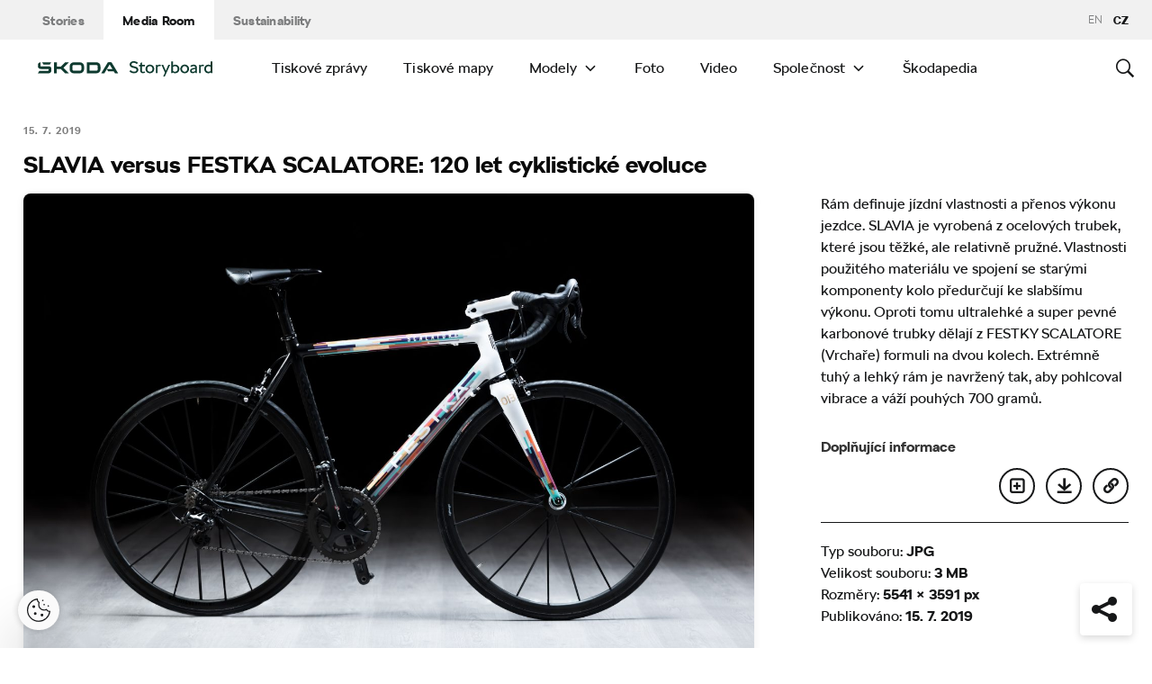

--- FILE ---
content_type: application/javascript
request_url: https://www.skoda-storyboard.com/app/mu-plugins/ys-ajax-loader/js/module.min.js?ver=6.8.3
body_size: 722
content:
!function(a,t){"use strict";function o(a){var o=t(this),d=o.data("ys-ajax-loader")||{};d.preload&&d.dom_target?o.hasClass("active")||t(d.dom_target).hasClass("loading")||(t('[data-ys-ajax-loader][data-container="'+d.dom_target+'"]').removeClass("active"),o.addClass("active").addClass("loading"),t(d.dom_target).addClass("loading").slideUp(500,function(){t(this).empty().show(),e.call(o[0],d)})):o.hasClass("loading")||(o.addClass("loading"),e.call(this,d)),a&&a.preventDefault()}function e(o){return t.ajax({method:"POST",url:a.ajax_url,data:t.extend({action:"ys_ajax_loader",nonce:ys_ajax_loader.nonce},o),context:this,success:arguments[1]||d,error:arguments[2]||s,complete:arguments[3]||n})}function d(a,o,e){var d=t(this),s=d.data("ys-ajax-loader")||{},n=d.data("ys-ajax-id");if("success"===a.status&&a.data){if(a.data.html){var i=t(a.data.html),c=[];i.each(function(){c.push(this)}),window.dispatchEventType&&window.dispatchEventType(document,"YS.AjaxLoader.onBeforeShowContent",void 0,void 0,void 0,{$content:i,$container:s.dom_target?t(s.dom_target):d,nodes:c}),r.call(this,i,s.dom_target||d),window.dispatchEventType&&window.dispatchEventType(document,"YS.AjaxLoader.onAfterShowContent",void 0,void 0,void 0,{$content:i,$container:s.dom_target?t(s.dom_target):d,nodes:c})}if(t('[data-ys-ajax-loader-pagination][data-container="'+s.dom_target+'"]').each(function(){t(this).find(".current").html(a.data.current_items)}),!s.preload&&s.query_vars&&void 0!==a.data.offset&&void 0!==a.data.posts_per_page&&(s.query_vars.offset=parseInt(a.data.offset)+parseInt(a.data.posts_per_page)),void 0!==n){var l=new URL(window.location);l.searchParams.set(n,s.query_vars.offset),window.history.pushState({},n,l)}(0===parseInt(a.data.found_posts)||parseInt(a.data.offset)+parseInt(a.data.post_count)===parseInt(a.data.found_posts))&&d.fadeOut().detach()}d.is("[data-ys-ajax-loader]")&&d.attr("data-ys-ajax-loader",JSON.stringify(s))}function s(a,t,o){console.log(o)}function n(){var a=t(this),o=a.data("ys-ajax-loader")||{};a.removeClass("loading").blur(),o.dom_target&&t(o.dom_target).removeClass("loading")}function r(a,o){var e=t(a);e.hide(),t(o)[0]===this?e.insertBefore(o):e.appendTo(o);var d=e.length;e.each(function(a){t(this).delay(50*a).fadeIn(200,function(){t(this).removeAttr("style"),d-1===a&&"function"==typeof t.dotdotdot&&t("[data-dotdotdot]").dotdotdot({watch:!0})})})}a.AjaxLoader={load:o,request:e,success:d},t(document).ready(function a(){t(document).on("click","[data-ys-ajax-loader]",o)})}(window.ys=window.ys||{},jQuery);


--- FILE ---
content_type: application/javascript
request_url: https://www.skoda-storyboard.com/app/mu-plugins/skoda-carousel/js/public.js
body_size: 184
content:
(function ($) {
  'use strict';

  function rotate() {
    var content = window
      .getComputedStyle(this, ':after')
      .getPropertyValue('content')
      // Remove leading or trailing apostrophes
      .replaceAll(/^['"]|['"]$/g, '');

    if (content === 'flickity') {
      return;
    }

    var $item = $(this).find('.item:first');

    $(this).find('.item').addClass('rotating');

    setTimeout(function () {
      $item.parent().append($item);
      $item.parent().find('.item').removeClass('rotating');
    }, 100);
  }

  function init() {
    $('.promo-box').each(function () {
      var $itemsContainer = $(this).find('.items');
      var rotateInterval = $itemsContainer.attr('data-rotate');
      var pause = $itemsContainer.attr('data-pause');

      if (!rotateInterval || rotateInterval <= 0) {
        return;
      }

      var interval = setInterval(function () {
        rotate.call($itemsContainer[0]);
      }, rotateInterval);

      if (pause === 'hover') {
        $itemsContainer
          .mouseenter(function () {
            clearInterval(interval);
          })
          .mouseleave(function () {
            interval = setInterval(function () {
              rotate.call($itemsContainer[0]);
            }, rotateInterval);
          });
      }
    });
  }

  $(document).on('ready', init);
}).bind(window)(jQuery);


--- FILE ---
content_type: application/javascript
request_url: https://www.skoda-storyboard.com/app/mu-plugins/skoda-analytics/assets/dist/94ba0d271c87e943b9ff.js?ver=6.8.3
body_size: 30684
content:
!function(e){var t={};function n(o){if(t[o])return t[o].exports;var r=t[o]={i:o,l:!1,exports:{}};return e[o].call(r.exports,r,r.exports,n),r.l=!0,r.exports}n.m=e,n.c=t,n.d=function(e,t,o){n.o(e,t)||Object.defineProperty(e,t,{enumerable:!0,get:o})},n.r=function(e){"undefined"!=typeof Symbol&&Symbol.toStringTag&&Object.defineProperty(e,Symbol.toStringTag,{value:"Module"}),Object.defineProperty(e,"__esModule",{value:!0})},n.t=function(e,t){if(1&t&&(e=n(e)),8&t)return e;if(4&t&&"object"==typeof e&&e&&e.__esModule)return e;var o=Object.create(null);if(n.r(o),Object.defineProperty(o,"default",{enumerable:!0,value:e}),2&t&&"string"!=typeof e)for(var r in e)n.d(o,r,function(t){return e[t]}.bind(null,r));return o},n.n=function(e){var t=e&&e.__esModule?function(){return e.default}:function(){return e};return n.d(t,"a",t),t},n.o=function(e,t){return Object.prototype.hasOwnProperty.call(e,t)},n.p="",n(n.s="./js/public.ts")}({"../node_modules/core-js/internals/a-function.js":function(e,t){e.exports=function(e){if("function"!=typeof e)throw TypeError(String(e)+" is not a function");return e}},"../node_modules/core-js/internals/a-possible-prototype.js":function(e,t,n){var o=n("../node_modules/core-js/internals/is-object.js");e.exports=function(e){if(!o(e)&&null!==e)throw TypeError("Can't set "+String(e)+" as a prototype");return e}},"../node_modules/core-js/internals/add-to-unscopables.js":function(e,t,n){var o=n("../node_modules/core-js/internals/well-known-symbol.js"),r=n("../node_modules/core-js/internals/object-create.js"),s=n("../node_modules/core-js/internals/object-define-property.js"),i=o("unscopables"),a=Array.prototype;null==a[i]&&s.f(a,i,{configurable:!0,value:r(null)}),e.exports=function(e){a[i][e]=!0}},"../node_modules/core-js/internals/advance-string-index.js":function(e,t,n){"use strict";var o=n("../node_modules/core-js/internals/string-multibyte.js").charAt;e.exports=function(e,t,n){return t+(n?o(e,t).length:1)}},"../node_modules/core-js/internals/an-instance.js":function(e,t){e.exports=function(e,t,n){if(!(e instanceof t))throw TypeError("Incorrect "+(n?n+" ":"")+"invocation");return e}},"../node_modules/core-js/internals/an-object.js":function(e,t,n){var o=n("../node_modules/core-js/internals/is-object.js");e.exports=function(e){if(!o(e))throw TypeError(String(e)+" is not an object");return e}},"../node_modules/core-js/internals/array-for-each.js":function(e,t,n){"use strict";var o=n("../node_modules/core-js/internals/array-iteration.js").forEach,r=n("../node_modules/core-js/internals/array-method-is-strict.js"),s=n("../node_modules/core-js/internals/array-method-uses-to-length.js"),i=r("forEach"),a=s("forEach");e.exports=i&&a?[].forEach:function(e){return o(this,e,arguments.length>1?arguments[1]:void 0)}},"../node_modules/core-js/internals/array-from.js":function(e,t,n){"use strict";var o=n("../node_modules/core-js/internals/function-bind-context.js"),r=n("../node_modules/core-js/internals/to-object.js"),s=n("../node_modules/core-js/internals/call-with-safe-iteration-closing.js"),i=n("../node_modules/core-js/internals/is-array-iterator-method.js"),a=n("../node_modules/core-js/internals/to-length.js"),c=n("../node_modules/core-js/internals/create-property.js"),l=n("../node_modules/core-js/internals/get-iterator-method.js");e.exports=function(e){var t,n,u,d,f,p,m=r(e),j="function"==typeof this?this:Array,g=arguments.length,v=g>1?arguments[1]:void 0,y=void 0!==v,h=l(m),b=0;if(y&&(v=o(v,g>2?arguments[2]:void 0,2)),null==h||j==Array&&i(h))for(n=new j(t=a(m.length));t>b;b++)p=y?v(m[b],b):m[b],c(n,b,p);else for(f=(d=h.call(m)).next,n=new j;!(u=f.call(d)).done;b++)p=y?s(d,v,[u.value,b],!0):u.value,c(n,b,p);return n.length=b,n}},"../node_modules/core-js/internals/array-includes.js":function(e,t,n){var o=n("../node_modules/core-js/internals/to-indexed-object.js"),r=n("../node_modules/core-js/internals/to-length.js"),s=n("../node_modules/core-js/internals/to-absolute-index.js"),i=function(e){return function(t,n,i){var a,c=o(t),l=r(c.length),u=s(i,l);if(e&&n!=n){for(;l>u;)if((a=c[u++])!=a)return!0}else for(;l>u;u++)if((e||u in c)&&c[u]===n)return e||u||0;return!e&&-1}};e.exports={includes:i(!0),indexOf:i(!1)}},"../node_modules/core-js/internals/array-iteration.js":function(e,t,n){var o=n("../node_modules/core-js/internals/function-bind-context.js"),r=n("../node_modules/core-js/internals/indexed-object.js"),s=n("../node_modules/core-js/internals/to-object.js"),i=n("../node_modules/core-js/internals/to-length.js"),a=n("../node_modules/core-js/internals/array-species-create.js"),c=[].push,l=function(e){var t=1==e,n=2==e,l=3==e,u=4==e,d=6==e,f=5==e||d;return function(p,m,j,g){for(var v,y,h=s(p),b=r(h),_=o(m,j,3),k=i(b.length),w=0,x=g||a,S=t?x(p,k):n?x(p,0):void 0;k>w;w++)if((f||w in b)&&(y=_(v=b[w],w,h),e))if(t)S[w]=y;else if(y)switch(e){case 3:return!0;case 5:return v;case 6:return w;case 2:c.call(S,v)}else if(u)return!1;return d?-1:l||u?u:S}};e.exports={forEach:l(0),map:l(1),filter:l(2),some:l(3),every:l(4),find:l(5),findIndex:l(6)}},"../node_modules/core-js/internals/array-method-has-species-support.js":function(e,t,n){var o=n("../node_modules/core-js/internals/fails.js"),r=n("../node_modules/core-js/internals/well-known-symbol.js"),s=n("../node_modules/core-js/internals/engine-v8-version.js"),i=r("species");e.exports=function(e){return s>=51||!o((function(){var t=[];return(t.constructor={})[i]=function(){return{foo:1}},1!==t[e](Boolean).foo}))}},"../node_modules/core-js/internals/array-method-is-strict.js":function(e,t,n){"use strict";var o=n("../node_modules/core-js/internals/fails.js");e.exports=function(e,t){var n=[][e];return!!n&&o((function(){n.call(null,t||function(){throw 1},1)}))}},"../node_modules/core-js/internals/array-method-uses-to-length.js":function(e,t,n){var o=n("../node_modules/core-js/internals/descriptors.js"),r=n("../node_modules/core-js/internals/fails.js"),s=n("../node_modules/core-js/internals/has.js"),i=Object.defineProperty,a={},c=function(e){throw e};e.exports=function(e,t){if(s(a,e))return a[e];t||(t={});var n=[][e],l=!!s(t,"ACCESSORS")&&t.ACCESSORS,u=s(t,0)?t[0]:c,d=s(t,1)?t[1]:void 0;return a[e]=!!n&&!r((function(){if(l&&!o)return!0;var e={length:-1};l?i(e,1,{enumerable:!0,get:c}):e[1]=1,n.call(e,u,d)}))}},"../node_modules/core-js/internals/array-species-create.js":function(e,t,n){var o=n("../node_modules/core-js/internals/is-object.js"),r=n("../node_modules/core-js/internals/is-array.js"),s=n("../node_modules/core-js/internals/well-known-symbol.js")("species");e.exports=function(e,t){var n;return r(e)&&("function"!=typeof(n=e.constructor)||n!==Array&&!r(n.prototype)?o(n)&&null===(n=n[s])&&(n=void 0):n=void 0),new(void 0===n?Array:n)(0===t?0:t)}},"../node_modules/core-js/internals/call-with-safe-iteration-closing.js":function(e,t,n){var o=n("../node_modules/core-js/internals/an-object.js");e.exports=function(e,t,n,r){try{return r?t(o(n)[0],n[1]):t(n)}catch(t){var s=e.return;throw void 0!==s&&o(s.call(e)),t}}},"../node_modules/core-js/internals/check-correctness-of-iteration.js":function(e,t,n){var o=n("../node_modules/core-js/internals/well-known-symbol.js")("iterator"),r=!1;try{var s=0,i={next:function(){return{done:!!s++}},return:function(){r=!0}};i[o]=function(){return this},Array.from(i,(function(){throw 2}))}catch(e){}e.exports=function(e,t){if(!t&&!r)return!1;var n=!1;try{var s={};s[o]=function(){return{next:function(){return{done:n=!0}}}},e(s)}catch(e){}return n}},"../node_modules/core-js/internals/classof-raw.js":function(e,t){var n={}.toString;e.exports=function(e){return n.call(e).slice(8,-1)}},"../node_modules/core-js/internals/classof.js":function(e,t,n){var o=n("../node_modules/core-js/internals/to-string-tag-support.js"),r=n("../node_modules/core-js/internals/classof-raw.js"),s=n("../node_modules/core-js/internals/well-known-symbol.js")("toStringTag"),i="Arguments"==r(function(){return arguments}());e.exports=o?r:function(e){var t,n,o;return void 0===e?"Undefined":null===e?"Null":"string"==typeof(n=function(e,t){try{return e[t]}catch(e){}}(t=Object(e),s))?n:i?r(t):"Object"==(o=r(t))&&"function"==typeof t.callee?"Arguments":o}},"../node_modules/core-js/internals/copy-constructor-properties.js":function(e,t,n){var o=n("../node_modules/core-js/internals/has.js"),r=n("../node_modules/core-js/internals/own-keys.js"),s=n("../node_modules/core-js/internals/object-get-own-property-descriptor.js"),i=n("../node_modules/core-js/internals/object-define-property.js");e.exports=function(e,t){for(var n=r(t),a=i.f,c=s.f,l=0;l<n.length;l++){var u=n[l];o(e,u)||a(e,u,c(t,u))}}},"../node_modules/core-js/internals/correct-is-regexp-logic.js":function(e,t,n){var o=n("../node_modules/core-js/internals/well-known-symbol.js")("match");e.exports=function(e){var t=/./;try{"/./"[e](t)}catch(n){try{return t[o]=!1,"/./"[e](t)}catch(e){}}return!1}},"../node_modules/core-js/internals/correct-prototype-getter.js":function(e,t,n){var o=n("../node_modules/core-js/internals/fails.js");e.exports=!o((function(){function e(){}return e.prototype.constructor=null,Object.getPrototypeOf(new e)!==e.prototype}))},"../node_modules/core-js/internals/create-iterator-constructor.js":function(e,t,n){"use strict";var o=n("../node_modules/core-js/internals/iterators-core.js").IteratorPrototype,r=n("../node_modules/core-js/internals/object-create.js"),s=n("../node_modules/core-js/internals/create-property-descriptor.js"),i=n("../node_modules/core-js/internals/set-to-string-tag.js"),a=n("../node_modules/core-js/internals/iterators.js"),c=function(){return this};e.exports=function(e,t,n){var l=t+" Iterator";return e.prototype=r(o,{next:s(1,n)}),i(e,l,!1,!0),a[l]=c,e}},"../node_modules/core-js/internals/create-non-enumerable-property.js":function(e,t,n){var o=n("../node_modules/core-js/internals/descriptors.js"),r=n("../node_modules/core-js/internals/object-define-property.js"),s=n("../node_modules/core-js/internals/create-property-descriptor.js");e.exports=o?function(e,t,n){return r.f(e,t,s(1,n))}:function(e,t,n){return e[t]=n,e}},"../node_modules/core-js/internals/create-property-descriptor.js":function(e,t){e.exports=function(e,t){return{enumerable:!(1&e),configurable:!(2&e),writable:!(4&e),value:t}}},"../node_modules/core-js/internals/create-property.js":function(e,t,n){"use strict";var o=n("../node_modules/core-js/internals/to-primitive.js"),r=n("../node_modules/core-js/internals/object-define-property.js"),s=n("../node_modules/core-js/internals/create-property-descriptor.js");e.exports=function(e,t,n){var i=o(t);i in e?r.f(e,i,s(0,n)):e[i]=n}},"../node_modules/core-js/internals/define-iterator.js":function(e,t,n){"use strict";var o=n("../node_modules/core-js/internals/export.js"),r=n("../node_modules/core-js/internals/create-iterator-constructor.js"),s=n("../node_modules/core-js/internals/object-get-prototype-of.js"),i=n("../node_modules/core-js/internals/object-set-prototype-of.js"),a=n("../node_modules/core-js/internals/set-to-string-tag.js"),c=n("../node_modules/core-js/internals/create-non-enumerable-property.js"),l=n("../node_modules/core-js/internals/redefine.js"),u=n("../node_modules/core-js/internals/well-known-symbol.js"),d=n("../node_modules/core-js/internals/is-pure.js"),f=n("../node_modules/core-js/internals/iterators.js"),p=n("../node_modules/core-js/internals/iterators-core.js"),m=p.IteratorPrototype,j=p.BUGGY_SAFARI_ITERATORS,g=u("iterator"),v=function(){return this};e.exports=function(e,t,n,u,p,y,h){r(n,t,u);var b,_,k,w=function(e){if(e===p&&O)return O;if(!j&&e in E)return E[e];switch(e){case"keys":case"values":case"entries":return function(){return new n(this,e)}}return function(){return new n(this)}},x=t+" Iterator",S=!1,E=e.prototype,C=E[g]||E["@@iterator"]||p&&E[p],O=!j&&C||w(p),P="Array"==t&&E.entries||C;if(P&&(b=s(P.call(new e)),m!==Object.prototype&&b.next&&(d||s(b)===m||(i?i(b,m):"function"!=typeof b[g]&&c(b,g,v)),a(b,x,!0,!0),d&&(f[x]=v))),"values"==p&&C&&"values"!==C.name&&(S=!0,O=function(){return C.call(this)}),d&&!h||E[g]===O||c(E,g,O),f[t]=O,p)if(_={values:w("values"),keys:y?O:w("keys"),entries:w("entries")},h)for(k in _)!j&&!S&&k in E||l(E,k,_[k]);else o({target:t,proto:!0,forced:j||S},_);return _}},"../node_modules/core-js/internals/define-well-known-symbol.js":function(e,t,n){var o=n("../node_modules/core-js/internals/path.js"),r=n("../node_modules/core-js/internals/has.js"),s=n("../node_modules/core-js/internals/well-known-symbol-wrapped.js"),i=n("../node_modules/core-js/internals/object-define-property.js").f;e.exports=function(e){var t=o.Symbol||(o.Symbol={});r(t,e)||i(t,e,{value:s.f(e)})}},"../node_modules/core-js/internals/descriptors.js":function(e,t,n){var o=n("../node_modules/core-js/internals/fails.js");e.exports=!o((function(){return 7!=Object.defineProperty({},1,{get:function(){return 7}})[1]}))},"../node_modules/core-js/internals/document-create-element.js":function(e,t,n){var o=n("../node_modules/core-js/internals/global.js"),r=n("../node_modules/core-js/internals/is-object.js"),s=o.document,i=r(s)&&r(s.createElement);e.exports=function(e){return i?s.createElement(e):{}}},"../node_modules/core-js/internals/dom-iterables.js":function(e,t){e.exports={CSSRuleList:0,CSSStyleDeclaration:0,CSSValueList:0,ClientRectList:0,DOMRectList:0,DOMStringList:0,DOMTokenList:1,DataTransferItemList:0,FileList:0,HTMLAllCollection:0,HTMLCollection:0,HTMLFormElement:0,HTMLSelectElement:0,MediaList:0,MimeTypeArray:0,NamedNodeMap:0,NodeList:1,PaintRequestList:0,Plugin:0,PluginArray:0,SVGLengthList:0,SVGNumberList:0,SVGPathSegList:0,SVGPointList:0,SVGStringList:0,SVGTransformList:0,SourceBufferList:0,StyleSheetList:0,TextTrackCueList:0,TextTrackList:0,TouchList:0}},"../node_modules/core-js/internals/engine-is-ios.js":function(e,t,n){var o=n("../node_modules/core-js/internals/engine-user-agent.js");e.exports=/(iphone|ipod|ipad).*applewebkit/i.test(o)},"../node_modules/core-js/internals/engine-user-agent.js":function(e,t,n){var o=n("../node_modules/core-js/internals/get-built-in.js");e.exports=o("navigator","userAgent")||""},"../node_modules/core-js/internals/engine-v8-version.js":function(e,t,n){var o,r,s=n("../node_modules/core-js/internals/global.js"),i=n("../node_modules/core-js/internals/engine-user-agent.js"),a=s.process,c=a&&a.versions,l=c&&c.v8;l?r=(o=l.split("."))[0]+o[1]:i&&(!(o=i.match(/Edge\/(\d+)/))||o[1]>=74)&&(o=i.match(/Chrome\/(\d+)/))&&(r=o[1]),e.exports=r&&+r},"../node_modules/core-js/internals/enum-bug-keys.js":function(e,t){e.exports=["constructor","hasOwnProperty","isPrototypeOf","propertyIsEnumerable","toLocaleString","toString","valueOf"]},"../node_modules/core-js/internals/export.js":function(e,t,n){var o=n("../node_modules/core-js/internals/global.js"),r=n("../node_modules/core-js/internals/object-get-own-property-descriptor.js").f,s=n("../node_modules/core-js/internals/create-non-enumerable-property.js"),i=n("../node_modules/core-js/internals/redefine.js"),a=n("../node_modules/core-js/internals/set-global.js"),c=n("../node_modules/core-js/internals/copy-constructor-properties.js"),l=n("../node_modules/core-js/internals/is-forced.js");e.exports=function(e,t){var n,u,d,f,p,m=e.target,j=e.global,g=e.stat;if(n=j?o:g?o[m]||a(m,{}):(o[m]||{}).prototype)for(u in t){if(f=t[u],d=e.noTargetGet?(p=r(n,u))&&p.value:n[u],!l(j?u:m+(g?".":"#")+u,e.forced)&&void 0!==d){if(typeof f==typeof d)continue;c(f,d)}(e.sham||d&&d.sham)&&s(f,"sham",!0),i(n,u,f,e)}}},"../node_modules/core-js/internals/fails.js":function(e,t){e.exports=function(e){try{return!!e()}catch(e){return!0}}},"../node_modules/core-js/internals/fix-regexp-well-known-symbol-logic.js":function(e,t,n){"use strict";n("../node_modules/core-js/modules/es.regexp.exec.js");var o=n("../node_modules/core-js/internals/redefine.js"),r=n("../node_modules/core-js/internals/fails.js"),s=n("../node_modules/core-js/internals/well-known-symbol.js"),i=n("../node_modules/core-js/internals/regexp-exec.js"),a=n("../node_modules/core-js/internals/create-non-enumerable-property.js"),c=s("species"),l=!r((function(){var e=/./;return e.exec=function(){var e=[];return e.groups={a:"7"},e},"7"!=="".replace(e,"$<a>")})),u="$0"==="a".replace(/./,"$0"),d=s("replace"),f=!!/./[d]&&""===/./[d]("a","$0"),p=!r((function(){var e=/(?:)/,t=e.exec;e.exec=function(){return t.apply(this,arguments)};var n="ab".split(e);return 2!==n.length||"a"!==n[0]||"b"!==n[1]}));e.exports=function(e,t,n,d){var m=s(e),j=!r((function(){var t={};return t[m]=function(){return 7},7!=""[e](t)})),g=j&&!r((function(){var t=!1,n=/a/;return"split"===e&&((n={}).constructor={},n.constructor[c]=function(){return n},n.flags="",n[m]=/./[m]),n.exec=function(){return t=!0,null},n[m](""),!t}));if(!j||!g||"replace"===e&&(!l||!u||f)||"split"===e&&!p){var v=/./[m],y=n(m,""[e],(function(e,t,n,o,r){return t.exec===i?j&&!r?{done:!0,value:v.call(t,n,o)}:{done:!0,value:e.call(n,t,o)}:{done:!1}}),{REPLACE_KEEPS_$0:u,REGEXP_REPLACE_SUBSTITUTES_UNDEFINED_CAPTURE:f}),h=y[0],b=y[1];o(String.prototype,e,h),o(RegExp.prototype,m,2==t?function(e,t){return b.call(e,this,t)}:function(e){return b.call(e,this)})}d&&a(RegExp.prototype[m],"sham",!0)}},"../node_modules/core-js/internals/function-bind-context.js":function(e,t,n){var o=n("../node_modules/core-js/internals/a-function.js");e.exports=function(e,t,n){if(o(e),void 0===t)return e;switch(n){case 0:return function(){return e.call(t)};case 1:return function(n){return e.call(t,n)};case 2:return function(n,o){return e.call(t,n,o)};case 3:return function(n,o,r){return e.call(t,n,o,r)}}return function(){return e.apply(t,arguments)}}},"../node_modules/core-js/internals/get-built-in.js":function(e,t,n){var o=n("../node_modules/core-js/internals/path.js"),r=n("../node_modules/core-js/internals/global.js"),s=function(e){return"function"==typeof e?e:void 0};e.exports=function(e,t){return arguments.length<2?s(o[e])||s(r[e]):o[e]&&o[e][t]||r[e]&&r[e][t]}},"../node_modules/core-js/internals/get-iterator-method.js":function(e,t,n){var o=n("../node_modules/core-js/internals/classof.js"),r=n("../node_modules/core-js/internals/iterators.js"),s=n("../node_modules/core-js/internals/well-known-symbol.js")("iterator");e.exports=function(e){if(null!=e)return e[s]||e["@@iterator"]||r[o(e)]}},"../node_modules/core-js/internals/global.js":function(e,t,n){(function(t){var n=function(e){return e&&e.Math==Math&&e};e.exports=n("object"==typeof globalThis&&globalThis)||n("object"==typeof window&&window)||n("object"==typeof self&&self)||n("object"==typeof t&&t)||Function("return this")()}).call(this,n("../node_modules/webpack/buildin/global.js"))},"../node_modules/core-js/internals/has.js":function(e,t){var n={}.hasOwnProperty;e.exports=function(e,t){return n.call(e,t)}},"../node_modules/core-js/internals/hidden-keys.js":function(e,t){e.exports={}},"../node_modules/core-js/internals/host-report-errors.js":function(e,t,n){var o=n("../node_modules/core-js/internals/global.js");e.exports=function(e,t){var n=o.console;n&&n.error&&(1===arguments.length?n.error(e):n.error(e,t))}},"../node_modules/core-js/internals/html.js":function(e,t,n){var o=n("../node_modules/core-js/internals/get-built-in.js");e.exports=o("document","documentElement")},"../node_modules/core-js/internals/ie8-dom-define.js":function(e,t,n){var o=n("../node_modules/core-js/internals/descriptors.js"),r=n("../node_modules/core-js/internals/fails.js"),s=n("../node_modules/core-js/internals/document-create-element.js");e.exports=!o&&!r((function(){return 7!=Object.defineProperty(s("div"),"a",{get:function(){return 7}}).a}))},"../node_modules/core-js/internals/indexed-object.js":function(e,t,n){var o=n("../node_modules/core-js/internals/fails.js"),r=n("../node_modules/core-js/internals/classof-raw.js"),s="".split;e.exports=o((function(){return!Object("z").propertyIsEnumerable(0)}))?function(e){return"String"==r(e)?s.call(e,""):Object(e)}:Object},"../node_modules/core-js/internals/inspect-source.js":function(e,t,n){var o=n("../node_modules/core-js/internals/shared-store.js"),r=Function.toString;"function"!=typeof o.inspectSource&&(o.inspectSource=function(e){return r.call(e)}),e.exports=o.inspectSource},"../node_modules/core-js/internals/internal-state.js":function(e,t,n){var o,r,s,i=n("../node_modules/core-js/internals/native-weak-map.js"),a=n("../node_modules/core-js/internals/global.js"),c=n("../node_modules/core-js/internals/is-object.js"),l=n("../node_modules/core-js/internals/create-non-enumerable-property.js"),u=n("../node_modules/core-js/internals/has.js"),d=n("../node_modules/core-js/internals/shared-key.js"),f=n("../node_modules/core-js/internals/hidden-keys.js"),p=a.WeakMap;if(i){var m=new p,j=m.get,g=m.has,v=m.set;o=function(e,t){return v.call(m,e,t),t},r=function(e){return j.call(m,e)||{}},s=function(e){return g.call(m,e)}}else{var y=d("state");f[y]=!0,o=function(e,t){return l(e,y,t),t},r=function(e){return u(e,y)?e[y]:{}},s=function(e){return u(e,y)}}e.exports={set:o,get:r,has:s,enforce:function(e){return s(e)?r(e):o(e,{})},getterFor:function(e){return function(t){var n;if(!c(t)||(n=r(t)).type!==e)throw TypeError("Incompatible receiver, "+e+" required");return n}}}},"../node_modules/core-js/internals/is-array-iterator-method.js":function(e,t,n){var o=n("../node_modules/core-js/internals/well-known-symbol.js"),r=n("../node_modules/core-js/internals/iterators.js"),s=o("iterator"),i=Array.prototype;e.exports=function(e){return void 0!==e&&(r.Array===e||i[s]===e)}},"../node_modules/core-js/internals/is-array.js":function(e,t,n){var o=n("../node_modules/core-js/internals/classof-raw.js");e.exports=Array.isArray||function(e){return"Array"==o(e)}},"../node_modules/core-js/internals/is-forced.js":function(e,t,n){var o=n("../node_modules/core-js/internals/fails.js"),r=/#|\.prototype\./,s=function(e,t){var n=a[i(e)];return n==l||n!=c&&("function"==typeof t?o(t):!!t)},i=s.normalize=function(e){return String(e).replace(r,".").toLowerCase()},a=s.data={},c=s.NATIVE="N",l=s.POLYFILL="P";e.exports=s},"../node_modules/core-js/internals/is-object.js":function(e,t){e.exports=function(e){return"object"==typeof e?null!==e:"function"==typeof e}},"../node_modules/core-js/internals/is-pure.js":function(e,t){e.exports=!1},"../node_modules/core-js/internals/is-regexp.js":function(e,t,n){var o=n("../node_modules/core-js/internals/is-object.js"),r=n("../node_modules/core-js/internals/classof-raw.js"),s=n("../node_modules/core-js/internals/well-known-symbol.js")("match");e.exports=function(e){var t;return o(e)&&(void 0!==(t=e[s])?!!t:"RegExp"==r(e))}},"../node_modules/core-js/internals/iterate.js":function(e,t,n){var o=n("../node_modules/core-js/internals/an-object.js"),r=n("../node_modules/core-js/internals/is-array-iterator-method.js"),s=n("../node_modules/core-js/internals/to-length.js"),i=n("../node_modules/core-js/internals/function-bind-context.js"),a=n("../node_modules/core-js/internals/get-iterator-method.js"),c=n("../node_modules/core-js/internals/call-with-safe-iteration-closing.js"),l=function(e,t){this.stopped=e,this.result=t};(e.exports=function(e,t,n,u,d){var f,p,m,j,g,v,y,h=i(t,n,u?2:1);if(d)f=e;else{if("function"!=typeof(p=a(e)))throw TypeError("Target is not iterable");if(r(p)){for(m=0,j=s(e.length);j>m;m++)if((g=u?h(o(y=e[m])[0],y[1]):h(e[m]))&&g instanceof l)return g;return new l(!1)}f=p.call(e)}for(v=f.next;!(y=v.call(f)).done;)if("object"==typeof(g=c(f,h,y.value,u))&&g&&g instanceof l)return g;return new l(!1)}).stop=function(e){return new l(!0,e)}},"../node_modules/core-js/internals/iterators-core.js":function(e,t,n){"use strict";var o,r,s,i=n("../node_modules/core-js/internals/object-get-prototype-of.js"),a=n("../node_modules/core-js/internals/create-non-enumerable-property.js"),c=n("../node_modules/core-js/internals/has.js"),l=n("../node_modules/core-js/internals/well-known-symbol.js"),u=n("../node_modules/core-js/internals/is-pure.js"),d=l("iterator"),f=!1;[].keys&&("next"in(s=[].keys())?(r=i(i(s)))!==Object.prototype&&(o=r):f=!0),null==o&&(o={}),u||c(o,d)||a(o,d,(function(){return this})),e.exports={IteratorPrototype:o,BUGGY_SAFARI_ITERATORS:f}},"../node_modules/core-js/internals/iterators.js":function(e,t){e.exports={}},"../node_modules/core-js/internals/microtask.js":function(e,t,n){var o,r,s,i,a,c,l,u,d=n("../node_modules/core-js/internals/global.js"),f=n("../node_modules/core-js/internals/object-get-own-property-descriptor.js").f,p=n("../node_modules/core-js/internals/classof-raw.js"),m=n("../node_modules/core-js/internals/task.js").set,j=n("../node_modules/core-js/internals/engine-is-ios.js"),g=d.MutationObserver||d.WebKitMutationObserver,v=d.process,y=d.Promise,h="process"==p(v),b=f(d,"queueMicrotask"),_=b&&b.value;_||(o=function(){var e,t;for(h&&(e=v.domain)&&e.exit();r;){t=r.fn,r=r.next;try{t()}catch(e){throw r?i():s=void 0,e}}s=void 0,e&&e.enter()},h?i=function(){v.nextTick(o)}:g&&!j?(a=!0,c=document.createTextNode(""),new g(o).observe(c,{characterData:!0}),i=function(){c.data=a=!a}):y&&y.resolve?(l=y.resolve(void 0),u=l.then,i=function(){u.call(l,o)}):i=function(){m.call(d,o)}),e.exports=_||function(e){var t={fn:e,next:void 0};s&&(s.next=t),r||(r=t,i()),s=t}},"../node_modules/core-js/internals/native-promise-constructor.js":function(e,t,n){var o=n("../node_modules/core-js/internals/global.js");e.exports=o.Promise},"../node_modules/core-js/internals/native-symbol.js":function(e,t,n){var o=n("../node_modules/core-js/internals/fails.js");e.exports=!!Object.getOwnPropertySymbols&&!o((function(){return!String(Symbol())}))},"../node_modules/core-js/internals/native-weak-map.js":function(e,t,n){var o=n("../node_modules/core-js/internals/global.js"),r=n("../node_modules/core-js/internals/inspect-source.js"),s=o.WeakMap;e.exports="function"==typeof s&&/native code/.test(r(s))},"../node_modules/core-js/internals/new-promise-capability.js":function(e,t,n){"use strict";var o=n("../node_modules/core-js/internals/a-function.js"),r=function(e){var t,n;this.promise=new e((function(e,o){if(void 0!==t||void 0!==n)throw TypeError("Bad Promise constructor");t=e,n=o})),this.resolve=o(t),this.reject=o(n)};e.exports.f=function(e){return new r(e)}},"../node_modules/core-js/internals/not-a-regexp.js":function(e,t,n){var o=n("../node_modules/core-js/internals/is-regexp.js");e.exports=function(e){if(o(e))throw TypeError("The method doesn't accept regular expressions");return e}},"../node_modules/core-js/internals/object-create.js":function(e,t,n){var o,r=n("../node_modules/core-js/internals/an-object.js"),s=n("../node_modules/core-js/internals/object-define-properties.js"),i=n("../node_modules/core-js/internals/enum-bug-keys.js"),a=n("../node_modules/core-js/internals/hidden-keys.js"),c=n("../node_modules/core-js/internals/html.js"),l=n("../node_modules/core-js/internals/document-create-element.js"),u=n("../node_modules/core-js/internals/shared-key.js"),d=u("IE_PROTO"),f=function(){},p=function(e){return"<script>"+e+"<\/script>"},m=function(){try{o=document.domain&&new ActiveXObject("htmlfile")}catch(e){}var e,t;m=o?function(e){e.write(p("")),e.close();var t=e.parentWindow.Object;return e=null,t}(o):((t=l("iframe")).style.display="none",c.appendChild(t),t.src=String("javascript:"),(e=t.contentWindow.document).open(),e.write(p("document.F=Object")),e.close(),e.F);for(var n=i.length;n--;)delete m.prototype[i[n]];return m()};a[d]=!0,e.exports=Object.create||function(e,t){var n;return null!==e?(f.prototype=r(e),n=new f,f.prototype=null,n[d]=e):n=m(),void 0===t?n:s(n,t)}},"../node_modules/core-js/internals/object-define-properties.js":function(e,t,n){var o=n("../node_modules/core-js/internals/descriptors.js"),r=n("../node_modules/core-js/internals/object-define-property.js"),s=n("../node_modules/core-js/internals/an-object.js"),i=n("../node_modules/core-js/internals/object-keys.js");e.exports=o?Object.defineProperties:function(e,t){s(e);for(var n,o=i(t),a=o.length,c=0;a>c;)r.f(e,n=o[c++],t[n]);return e}},"../node_modules/core-js/internals/object-define-property.js":function(e,t,n){var o=n("../node_modules/core-js/internals/descriptors.js"),r=n("../node_modules/core-js/internals/ie8-dom-define.js"),s=n("../node_modules/core-js/internals/an-object.js"),i=n("../node_modules/core-js/internals/to-primitive.js"),a=Object.defineProperty;t.f=o?a:function(e,t,n){if(s(e),t=i(t,!0),s(n),r)try{return a(e,t,n)}catch(e){}if("get"in n||"set"in n)throw TypeError("Accessors not supported");return"value"in n&&(e[t]=n.value),e}},"../node_modules/core-js/internals/object-get-own-property-descriptor.js":function(e,t,n){var o=n("../node_modules/core-js/internals/descriptors.js"),r=n("../node_modules/core-js/internals/object-property-is-enumerable.js"),s=n("../node_modules/core-js/internals/create-property-descriptor.js"),i=n("../node_modules/core-js/internals/to-indexed-object.js"),a=n("../node_modules/core-js/internals/to-primitive.js"),c=n("../node_modules/core-js/internals/has.js"),l=n("../node_modules/core-js/internals/ie8-dom-define.js"),u=Object.getOwnPropertyDescriptor;t.f=o?u:function(e,t){if(e=i(e),t=a(t,!0),l)try{return u(e,t)}catch(e){}if(c(e,t))return s(!r.f.call(e,t),e[t])}},"../node_modules/core-js/internals/object-get-own-property-names-external.js":function(e,t,n){var o=n("../node_modules/core-js/internals/to-indexed-object.js"),r=n("../node_modules/core-js/internals/object-get-own-property-names.js").f,s={}.toString,i="object"==typeof window&&window&&Object.getOwnPropertyNames?Object.getOwnPropertyNames(window):[];e.exports.f=function(e){return i&&"[object Window]"==s.call(e)?function(e){try{return r(e)}catch(e){return i.slice()}}(e):r(o(e))}},"../node_modules/core-js/internals/object-get-own-property-names.js":function(e,t,n){var o=n("../node_modules/core-js/internals/object-keys-internal.js"),r=n("../node_modules/core-js/internals/enum-bug-keys.js").concat("length","prototype");t.f=Object.getOwnPropertyNames||function(e){return o(e,r)}},"../node_modules/core-js/internals/object-get-own-property-symbols.js":function(e,t){t.f=Object.getOwnPropertySymbols},"../node_modules/core-js/internals/object-get-prototype-of.js":function(e,t,n){var o=n("../node_modules/core-js/internals/has.js"),r=n("../node_modules/core-js/internals/to-object.js"),s=n("../node_modules/core-js/internals/shared-key.js"),i=n("../node_modules/core-js/internals/correct-prototype-getter.js"),a=s("IE_PROTO"),c=Object.prototype;e.exports=i?Object.getPrototypeOf:function(e){return e=r(e),o(e,a)?e[a]:"function"==typeof e.constructor&&e instanceof e.constructor?e.constructor.prototype:e instanceof Object?c:null}},"../node_modules/core-js/internals/object-keys-internal.js":function(e,t,n){var o=n("../node_modules/core-js/internals/has.js"),r=n("../node_modules/core-js/internals/to-indexed-object.js"),s=n("../node_modules/core-js/internals/array-includes.js").indexOf,i=n("../node_modules/core-js/internals/hidden-keys.js");e.exports=function(e,t){var n,a=r(e),c=0,l=[];for(n in a)!o(i,n)&&o(a,n)&&l.push(n);for(;t.length>c;)o(a,n=t[c++])&&(~s(l,n)||l.push(n));return l}},"../node_modules/core-js/internals/object-keys.js":function(e,t,n){var o=n("../node_modules/core-js/internals/object-keys-internal.js"),r=n("../node_modules/core-js/internals/enum-bug-keys.js");e.exports=Object.keys||function(e){return o(e,r)}},"../node_modules/core-js/internals/object-property-is-enumerable.js":function(e,t,n){"use strict";var o={}.propertyIsEnumerable,r=Object.getOwnPropertyDescriptor,s=r&&!o.call({1:2},1);t.f=s?function(e){var t=r(this,e);return!!t&&t.enumerable}:o},"../node_modules/core-js/internals/object-set-prototype-of.js":function(e,t,n){var o=n("../node_modules/core-js/internals/an-object.js"),r=n("../node_modules/core-js/internals/a-possible-prototype.js");e.exports=Object.setPrototypeOf||("__proto__"in{}?function(){var e,t=!1,n={};try{(e=Object.getOwnPropertyDescriptor(Object.prototype,"__proto__").set).call(n,[]),t=n instanceof Array}catch(e){}return function(n,s){return o(n),r(s),t?e.call(n,s):n.__proto__=s,n}}():void 0)},"../node_modules/core-js/internals/object-to-array.js":function(e,t,n){var o=n("../node_modules/core-js/internals/descriptors.js"),r=n("../node_modules/core-js/internals/object-keys.js"),s=n("../node_modules/core-js/internals/to-indexed-object.js"),i=n("../node_modules/core-js/internals/object-property-is-enumerable.js").f,a=function(e){return function(t){for(var n,a=s(t),c=r(a),l=c.length,u=0,d=[];l>u;)n=c[u++],o&&!i.call(a,n)||d.push(e?[n,a[n]]:a[n]);return d}};e.exports={entries:a(!0),values:a(!1)}},"../node_modules/core-js/internals/object-to-string.js":function(e,t,n){"use strict";var o=n("../node_modules/core-js/internals/to-string-tag-support.js"),r=n("../node_modules/core-js/internals/classof.js");e.exports=o?{}.toString:function(){return"[object "+r(this)+"]"}},"../node_modules/core-js/internals/own-keys.js":function(e,t,n){var o=n("../node_modules/core-js/internals/get-built-in.js"),r=n("../node_modules/core-js/internals/object-get-own-property-names.js"),s=n("../node_modules/core-js/internals/object-get-own-property-symbols.js"),i=n("../node_modules/core-js/internals/an-object.js");e.exports=o("Reflect","ownKeys")||function(e){var t=r.f(i(e)),n=s.f;return n?t.concat(n(e)):t}},"../node_modules/core-js/internals/path.js":function(e,t,n){var o=n("../node_modules/core-js/internals/global.js");e.exports=o},"../node_modules/core-js/internals/perform.js":function(e,t){e.exports=function(e){try{return{error:!1,value:e()}}catch(e){return{error:!0,value:e}}}},"../node_modules/core-js/internals/promise-resolve.js":function(e,t,n){var o=n("../node_modules/core-js/internals/an-object.js"),r=n("../node_modules/core-js/internals/is-object.js"),s=n("../node_modules/core-js/internals/new-promise-capability.js");e.exports=function(e,t){if(o(e),r(t)&&t.constructor===e)return t;var n=s.f(e);return(0,n.resolve)(t),n.promise}},"../node_modules/core-js/internals/redefine-all.js":function(e,t,n){var o=n("../node_modules/core-js/internals/redefine.js");e.exports=function(e,t,n){for(var r in t)o(e,r,t[r],n);return e}},"../node_modules/core-js/internals/redefine.js":function(e,t,n){var o=n("../node_modules/core-js/internals/global.js"),r=n("../node_modules/core-js/internals/create-non-enumerable-property.js"),s=n("../node_modules/core-js/internals/has.js"),i=n("../node_modules/core-js/internals/set-global.js"),a=n("../node_modules/core-js/internals/inspect-source.js"),c=n("../node_modules/core-js/internals/internal-state.js"),l=c.get,u=c.enforce,d=String(String).split("String");(e.exports=function(e,t,n,a){var c=!!a&&!!a.unsafe,l=!!a&&!!a.enumerable,f=!!a&&!!a.noTargetGet;"function"==typeof n&&("string"!=typeof t||s(n,"name")||r(n,"name",t),u(n).source=d.join("string"==typeof t?t:"")),e!==o?(c?!f&&e[t]&&(l=!0):delete e[t],l?e[t]=n:r(e,t,n)):l?e[t]=n:i(t,n)})(Function.prototype,"toString",(function(){return"function"==typeof this&&l(this).source||a(this)}))},"../node_modules/core-js/internals/regexp-exec-abstract.js":function(e,t,n){var o=n("../node_modules/core-js/internals/classof-raw.js"),r=n("../node_modules/core-js/internals/regexp-exec.js");e.exports=function(e,t){var n=e.exec;if("function"==typeof n){var s=n.call(e,t);if("object"!=typeof s)throw TypeError("RegExp exec method returned something other than an Object or null");return s}if("RegExp"!==o(e))throw TypeError("RegExp#exec called on incompatible receiver");return r.call(e,t)}},"../node_modules/core-js/internals/regexp-exec.js":function(e,t,n){"use strict";var o,r,s=n("../node_modules/core-js/internals/regexp-flags.js"),i=n("../node_modules/core-js/internals/regexp-sticky-helpers.js"),a=RegExp.prototype.exec,c=String.prototype.replace,l=a,u=(o=/a/,r=/b*/g,a.call(o,"a"),a.call(r,"a"),0!==o.lastIndex||0!==r.lastIndex),d=i.UNSUPPORTED_Y||i.BROKEN_CARET,f=void 0!==/()??/.exec("")[1];(u||f||d)&&(l=function(e){var t,n,o,r,i=this,l=d&&i.sticky,p=s.call(i),m=i.source,j=0,g=e;return l&&(-1===(p=p.replace("y","")).indexOf("g")&&(p+="g"),g=String(e).slice(i.lastIndex),i.lastIndex>0&&(!i.multiline||i.multiline&&"\n"!==e[i.lastIndex-1])&&(m="(?: "+m+")",g=" "+g,j++),n=new RegExp("^(?:"+m+")",p)),f&&(n=new RegExp("^"+m+"$(?!\\s)",p)),u&&(t=i.lastIndex),o=a.call(l?n:i,g),l?o?(o.input=o.input.slice(j),o[0]=o[0].slice(j),o.index=i.lastIndex,i.lastIndex+=o[0].length):i.lastIndex=0:u&&o&&(i.lastIndex=i.global?o.index+o[0].length:t),f&&o&&o.length>1&&c.call(o[0],n,(function(){for(r=1;r<arguments.length-2;r++)void 0===arguments[r]&&(o[r]=void 0)})),o}),e.exports=l},"../node_modules/core-js/internals/regexp-flags.js":function(e,t,n){"use strict";var o=n("../node_modules/core-js/internals/an-object.js");e.exports=function(){var e=o(this),t="";return e.global&&(t+="g"),e.ignoreCase&&(t+="i"),e.multiline&&(t+="m"),e.dotAll&&(t+="s"),e.unicode&&(t+="u"),e.sticky&&(t+="y"),t}},"../node_modules/core-js/internals/regexp-sticky-helpers.js":function(e,t,n){"use strict";var o=n("../node_modules/core-js/internals/fails.js");function r(e,t){return RegExp(e,t)}t.UNSUPPORTED_Y=o((function(){var e=r("a","y");return e.lastIndex=2,null!=e.exec("abcd")})),t.BROKEN_CARET=o((function(){var e=r("^r","gy");return e.lastIndex=2,null!=e.exec("str")}))},"../node_modules/core-js/internals/require-object-coercible.js":function(e,t){e.exports=function(e){if(null==e)throw TypeError("Can't call method on "+e);return e}},"../node_modules/core-js/internals/set-global.js":function(e,t,n){var o=n("../node_modules/core-js/internals/global.js"),r=n("../node_modules/core-js/internals/create-non-enumerable-property.js");e.exports=function(e,t){try{r(o,e,t)}catch(n){o[e]=t}return t}},"../node_modules/core-js/internals/set-species.js":function(e,t,n){"use strict";var o=n("../node_modules/core-js/internals/get-built-in.js"),r=n("../node_modules/core-js/internals/object-define-property.js"),s=n("../node_modules/core-js/internals/well-known-symbol.js"),i=n("../node_modules/core-js/internals/descriptors.js"),a=s("species");e.exports=function(e){var t=o(e),n=r.f;i&&t&&!t[a]&&n(t,a,{configurable:!0,get:function(){return this}})}},"../node_modules/core-js/internals/set-to-string-tag.js":function(e,t,n){var o=n("../node_modules/core-js/internals/object-define-property.js").f,r=n("../node_modules/core-js/internals/has.js"),s=n("../node_modules/core-js/internals/well-known-symbol.js")("toStringTag");e.exports=function(e,t,n){e&&!r(e=n?e:e.prototype,s)&&o(e,s,{configurable:!0,value:t})}},"../node_modules/core-js/internals/shared-key.js":function(e,t,n){var o=n("../node_modules/core-js/internals/shared.js"),r=n("../node_modules/core-js/internals/uid.js"),s=o("keys");e.exports=function(e){return s[e]||(s[e]=r(e))}},"../node_modules/core-js/internals/shared-store.js":function(e,t,n){var o=n("../node_modules/core-js/internals/global.js"),r=n("../node_modules/core-js/internals/set-global.js"),s=o["__core-js_shared__"]||r("__core-js_shared__",{});e.exports=s},"../node_modules/core-js/internals/shared.js":function(e,t,n){var o=n("../node_modules/core-js/internals/is-pure.js"),r=n("../node_modules/core-js/internals/shared-store.js");(e.exports=function(e,t){return r[e]||(r[e]=void 0!==t?t:{})})("versions",[]).push({version:"3.6.4",mode:o?"pure":"global",copyright:"© 2020 Denis Pushkarev (zloirock.ru)"})},"../node_modules/core-js/internals/species-constructor.js":function(e,t,n){var o=n("../node_modules/core-js/internals/an-object.js"),r=n("../node_modules/core-js/internals/a-function.js"),s=n("../node_modules/core-js/internals/well-known-symbol.js")("species");e.exports=function(e,t){var n,i=o(e).constructor;return void 0===i||null==(n=o(i)[s])?t:r(n)}},"../node_modules/core-js/internals/string-multibyte.js":function(e,t,n){var o=n("../node_modules/core-js/internals/to-integer.js"),r=n("../node_modules/core-js/internals/require-object-coercible.js"),s=function(e){return function(t,n){var s,i,a=String(r(t)),c=o(n),l=a.length;return c<0||c>=l?e?"":void 0:(s=a.charCodeAt(c))<55296||s>56319||c+1===l||(i=a.charCodeAt(c+1))<56320||i>57343?e?a.charAt(c):s:e?a.slice(c,c+2):i-56320+(s-55296<<10)+65536}};e.exports={codeAt:s(!1),charAt:s(!0)}},"../node_modules/core-js/internals/string-trim-forced.js":function(e,t,n){var o=n("../node_modules/core-js/internals/fails.js"),r=n("../node_modules/core-js/internals/whitespaces.js");e.exports=function(e){return o((function(){return!!r[e]()||"​᠎"!="​᠎"[e]()||r[e].name!==e}))}},"../node_modules/core-js/internals/string-trim.js":function(e,t,n){var o=n("../node_modules/core-js/internals/require-object-coercible.js"),r="["+n("../node_modules/core-js/internals/whitespaces.js")+"]",s=RegExp("^"+r+r+"*"),i=RegExp(r+r+"*$"),a=function(e){return function(t){var n=String(o(t));return 1&e&&(n=n.replace(s,"")),2&e&&(n=n.replace(i,"")),n}};e.exports={start:a(1),end:a(2),trim:a(3)}},"../node_modules/core-js/internals/task.js":function(e,t,n){var o,r,s,i=n("../node_modules/core-js/internals/global.js"),a=n("../node_modules/core-js/internals/fails.js"),c=n("../node_modules/core-js/internals/classof-raw.js"),l=n("../node_modules/core-js/internals/function-bind-context.js"),u=n("../node_modules/core-js/internals/html.js"),d=n("../node_modules/core-js/internals/document-create-element.js"),f=n("../node_modules/core-js/internals/engine-is-ios.js"),p=i.location,m=i.setImmediate,j=i.clearImmediate,g=i.process,v=i.MessageChannel,y=i.Dispatch,h=0,b={},_=function(e){if(b.hasOwnProperty(e)){var t=b[e];delete b[e],t()}},k=function(e){return function(){_(e)}},w=function(e){_(e.data)},x=function(e){i.postMessage(e+"",p.protocol+"//"+p.host)};m&&j||(m=function(e){for(var t=[],n=1;arguments.length>n;)t.push(arguments[n++]);return b[++h]=function(){("function"==typeof e?e:Function(e)).apply(void 0,t)},o(h),h},j=function(e){delete b[e]},"process"==c(g)?o=function(e){g.nextTick(k(e))}:y&&y.now?o=function(e){y.now(k(e))}:v&&!f?(s=(r=new v).port2,r.port1.onmessage=w,o=l(s.postMessage,s,1)):!i.addEventListener||"function"!=typeof postMessage||i.importScripts||a(x)?o="onreadystatechange"in d("script")?function(e){u.appendChild(d("script")).onreadystatechange=function(){u.removeChild(this),_(e)}}:function(e){setTimeout(k(e),0)}:(o=x,i.addEventListener("message",w,!1))),e.exports={set:m,clear:j}},"../node_modules/core-js/internals/to-absolute-index.js":function(e,t,n){var o=n("../node_modules/core-js/internals/to-integer.js"),r=Math.max,s=Math.min;e.exports=function(e,t){var n=o(e);return n<0?r(n+t,0):s(n,t)}},"../node_modules/core-js/internals/to-indexed-object.js":function(e,t,n){var o=n("../node_modules/core-js/internals/indexed-object.js"),r=n("../node_modules/core-js/internals/require-object-coercible.js");e.exports=function(e){return o(r(e))}},"../node_modules/core-js/internals/to-integer.js":function(e,t){var n=Math.ceil,o=Math.floor;e.exports=function(e){return isNaN(e=+e)?0:(e>0?o:n)(e)}},"../node_modules/core-js/internals/to-length.js":function(e,t,n){var o=n("../node_modules/core-js/internals/to-integer.js"),r=Math.min;e.exports=function(e){return e>0?r(o(e),9007199254740991):0}},"../node_modules/core-js/internals/to-object.js":function(e,t,n){var o=n("../node_modules/core-js/internals/require-object-coercible.js");e.exports=function(e){return Object(o(e))}},"../node_modules/core-js/internals/to-primitive.js":function(e,t,n){var o=n("../node_modules/core-js/internals/is-object.js");e.exports=function(e,t){if(!o(e))return e;var n,r;if(t&&"function"==typeof(n=e.toString)&&!o(r=n.call(e)))return r;if("function"==typeof(n=e.valueOf)&&!o(r=n.call(e)))return r;if(!t&&"function"==typeof(n=e.toString)&&!o(r=n.call(e)))return r;throw TypeError("Can't convert object to primitive value")}},"../node_modules/core-js/internals/to-string-tag-support.js":function(e,t,n){var o={};o[n("../node_modules/core-js/internals/well-known-symbol.js")("toStringTag")]="z",e.exports="[object z]"===String(o)},"../node_modules/core-js/internals/uid.js":function(e,t){var n=0,o=Math.random();e.exports=function(e){return"Symbol("+String(void 0===e?"":e)+")_"+(++n+o).toString(36)}},"../node_modules/core-js/internals/use-symbol-as-uid.js":function(e,t,n){var o=n("../node_modules/core-js/internals/native-symbol.js");e.exports=o&&!Symbol.sham&&"symbol"==typeof Symbol.iterator},"../node_modules/core-js/internals/well-known-symbol-wrapped.js":function(e,t,n){var o=n("../node_modules/core-js/internals/well-known-symbol.js");t.f=o},"../node_modules/core-js/internals/well-known-symbol.js":function(e,t,n){var o=n("../node_modules/core-js/internals/global.js"),r=n("../node_modules/core-js/internals/shared.js"),s=n("../node_modules/core-js/internals/has.js"),i=n("../node_modules/core-js/internals/uid.js"),a=n("../node_modules/core-js/internals/native-symbol.js"),c=n("../node_modules/core-js/internals/use-symbol-as-uid.js"),l=r("wks"),u=o.Symbol,d=c?u:u&&u.withoutSetter||i;e.exports=function(e){return s(l,e)||(a&&s(u,e)?l[e]=u[e]:l[e]=d("Symbol."+e)),l[e]}},"../node_modules/core-js/internals/whitespaces.js":function(e,t){e.exports="\t\n\v\f\r                　\u2028\u2029\ufeff"},"../node_modules/core-js/modules/es.array.concat.js":function(e,t,n){"use strict";var o=n("../node_modules/core-js/internals/export.js"),r=n("../node_modules/core-js/internals/fails.js"),s=n("../node_modules/core-js/internals/is-array.js"),i=n("../node_modules/core-js/internals/is-object.js"),a=n("../node_modules/core-js/internals/to-object.js"),c=n("../node_modules/core-js/internals/to-length.js"),l=n("../node_modules/core-js/internals/create-property.js"),u=n("../node_modules/core-js/internals/array-species-create.js"),d=n("../node_modules/core-js/internals/array-method-has-species-support.js"),f=n("../node_modules/core-js/internals/well-known-symbol.js"),p=n("../node_modules/core-js/internals/engine-v8-version.js"),m=f("isConcatSpreadable"),j=p>=51||!r((function(){var e=[];return e[m]=!1,e.concat()[0]!==e})),g=d("concat"),v=function(e){if(!i(e))return!1;var t=e[m];return void 0!==t?!!t:s(e)};o({target:"Array",proto:!0,forced:!j||!g},{concat:function(e){var t,n,o,r,s,i=a(this),d=u(i,0),f=0;for(t=-1,o=arguments.length;t<o;t++)if(s=-1===t?i:arguments[t],v(s)){if(f+(r=c(s.length))>9007199254740991)throw TypeError("Maximum allowed index exceeded");for(n=0;n<r;n++,f++)n in s&&l(d,f,s[n])}else{if(f>=9007199254740991)throw TypeError("Maximum allowed index exceeded");l(d,f++,s)}return d.length=f,d}})},"../node_modules/core-js/modules/es.array.filter.js":function(e,t,n){"use strict";var o=n("../node_modules/core-js/internals/export.js"),r=n("../node_modules/core-js/internals/array-iteration.js").filter,s=n("../node_modules/core-js/internals/array-method-has-species-support.js"),i=n("../node_modules/core-js/internals/array-method-uses-to-length.js"),a=s("filter"),c=i("filter");o({target:"Array",proto:!0,forced:!a||!c},{filter:function(e){return r(this,e,arguments.length>1?arguments[1]:void 0)}})},"../node_modules/core-js/modules/es.array.find.js":function(e,t,n){"use strict";var o=n("../node_modules/core-js/internals/export.js"),r=n("../node_modules/core-js/internals/array-iteration.js").find,s=n("../node_modules/core-js/internals/add-to-unscopables.js"),i=n("../node_modules/core-js/internals/array-method-uses-to-length.js"),a=!0,c=i("find");"find"in[]&&Array(1).find((function(){a=!1})),o({target:"Array",proto:!0,forced:a||!c},{find:function(e){return r(this,e,arguments.length>1?arguments[1]:void 0)}}),s("find")},"../node_modules/core-js/modules/es.array.for-each.js":function(e,t,n){"use strict";var o=n("../node_modules/core-js/internals/export.js"),r=n("../node_modules/core-js/internals/array-for-each.js");o({target:"Array",proto:!0,forced:[].forEach!=r},{forEach:r})},"../node_modules/core-js/modules/es.array.from.js":function(e,t,n){var o=n("../node_modules/core-js/internals/export.js"),r=n("../node_modules/core-js/internals/array-from.js");o({target:"Array",stat:!0,forced:!n("../node_modules/core-js/internals/check-correctness-of-iteration.js")((function(e){Array.from(e)}))},{from:r})},"../node_modules/core-js/modules/es.array.includes.js":function(e,t,n){"use strict";var o=n("../node_modules/core-js/internals/export.js"),r=n("../node_modules/core-js/internals/array-includes.js").includes,s=n("../node_modules/core-js/internals/add-to-unscopables.js");o({target:"Array",proto:!0,forced:!n("../node_modules/core-js/internals/array-method-uses-to-length.js")("indexOf",{ACCESSORS:!0,1:0})},{includes:function(e){return r(this,e,arguments.length>1?arguments[1]:void 0)}}),s("includes")},"../node_modules/core-js/modules/es.array.index-of.js":function(e,t,n){"use strict";var o=n("../node_modules/core-js/internals/export.js"),r=n("../node_modules/core-js/internals/array-includes.js").indexOf,s=n("../node_modules/core-js/internals/array-method-is-strict.js"),i=n("../node_modules/core-js/internals/array-method-uses-to-length.js"),a=[].indexOf,c=!!a&&1/[1].indexOf(1,-0)<0,l=s("indexOf"),u=i("indexOf",{ACCESSORS:!0,1:0});o({target:"Array",proto:!0,forced:c||!l||!u},{indexOf:function(e){return c?a.apply(this,arguments)||0:r(this,e,arguments.length>1?arguments[1]:void 0)}})},"../node_modules/core-js/modules/es.array.iterator.js":function(e,t,n){"use strict";var o=n("../node_modules/core-js/internals/to-indexed-object.js"),r=n("../node_modules/core-js/internals/add-to-unscopables.js"),s=n("../node_modules/core-js/internals/iterators.js"),i=n("../node_modules/core-js/internals/internal-state.js"),a=n("../node_modules/core-js/internals/define-iterator.js"),c=i.set,l=i.getterFor("Array Iterator");e.exports=a(Array,"Array",(function(e,t){c(this,{type:"Array Iterator",target:o(e),index:0,kind:t})}),(function(){var e=l(this),t=e.target,n=e.kind,o=e.index++;return!t||o>=t.length?(e.target=void 0,{value:void 0,done:!0}):"keys"==n?{value:o,done:!1}:"values"==n?{value:t[o],done:!1}:{value:[o,t[o]],done:!1}}),"values"),s.Arguments=s.Array,r("keys"),r("values"),r("entries")},"../node_modules/core-js/modules/es.array.join.js":function(e,t,n){"use strict";var o=n("../node_modules/core-js/internals/export.js"),r=n("../node_modules/core-js/internals/indexed-object.js"),s=n("../node_modules/core-js/internals/to-indexed-object.js"),i=n("../node_modules/core-js/internals/array-method-is-strict.js"),a=[].join,c=r!=Object,l=i("join",",");o({target:"Array",proto:!0,forced:c||!l},{join:function(e){return a.call(s(this),void 0===e?",":e)}})},"../node_modules/core-js/modules/es.array.map.js":function(e,t,n){"use strict";var o=n("../node_modules/core-js/internals/export.js"),r=n("../node_modules/core-js/internals/array-iteration.js").map,s=n("../node_modules/core-js/internals/array-method-has-species-support.js"),i=n("../node_modules/core-js/internals/array-method-uses-to-length.js"),a=s("map"),c=i("map");o({target:"Array",proto:!0,forced:!a||!c},{map:function(e){return r(this,e,arguments.length>1?arguments[1]:void 0)}})},"../node_modules/core-js/modules/es.array.slice.js":function(e,t,n){"use strict";var o=n("../node_modules/core-js/internals/export.js"),r=n("../node_modules/core-js/internals/is-object.js"),s=n("../node_modules/core-js/internals/is-array.js"),i=n("../node_modules/core-js/internals/to-absolute-index.js"),a=n("../node_modules/core-js/internals/to-length.js"),c=n("../node_modules/core-js/internals/to-indexed-object.js"),l=n("../node_modules/core-js/internals/create-property.js"),u=n("../node_modules/core-js/internals/well-known-symbol.js"),d=n("../node_modules/core-js/internals/array-method-has-species-support.js"),f=n("../node_modules/core-js/internals/array-method-uses-to-length.js"),p=d("slice"),m=f("slice",{ACCESSORS:!0,0:0,1:2}),j=u("species"),g=[].slice,v=Math.max;o({target:"Array",proto:!0,forced:!p||!m},{slice:function(e,t){var n,o,u,d=c(this),f=a(d.length),p=i(e,f),m=i(void 0===t?f:t,f);if(s(d)&&("function"!=typeof(n=d.constructor)||n!==Array&&!s(n.prototype)?r(n)&&null===(n=n[j])&&(n=void 0):n=void 0,n===Array||void 0===n))return g.call(d,p,m);for(o=new(void 0===n?Array:n)(v(m-p,0)),u=0;p<m;p++,u++)p in d&&l(o,u,d[p]);return o.length=u,o}})},"../node_modules/core-js/modules/es.function.name.js":function(e,t,n){var o=n("../node_modules/core-js/internals/descriptors.js"),r=n("../node_modules/core-js/internals/object-define-property.js").f,s=Function.prototype,i=s.toString,a=/^\s*function ([^ (]*)/;!o||"name"in s||r(s,"name",{configurable:!0,get:function(){try{return i.call(this).match(a)[1]}catch(e){return""}}})},"../node_modules/core-js/modules/es.object.entries.js":function(e,t,n){var o=n("../node_modules/core-js/internals/export.js"),r=n("../node_modules/core-js/internals/object-to-array.js").entries;o({target:"Object",stat:!0},{entries:function(e){return r(e)}})},"../node_modules/core-js/modules/es.object.get-own-property-descriptor.js":function(e,t,n){var o=n("../node_modules/core-js/internals/export.js"),r=n("../node_modules/core-js/internals/fails.js"),s=n("../node_modules/core-js/internals/to-indexed-object.js"),i=n("../node_modules/core-js/internals/object-get-own-property-descriptor.js").f,a=n("../node_modules/core-js/internals/descriptors.js"),c=r((function(){i(1)}));o({target:"Object",stat:!0,forced:!a||c,sham:!a},{getOwnPropertyDescriptor:function(e,t){return i(s(e),t)}})},"../node_modules/core-js/modules/es.object.get-own-property-descriptors.js":function(e,t,n){var o=n("../node_modules/core-js/internals/export.js"),r=n("../node_modules/core-js/internals/descriptors.js"),s=n("../node_modules/core-js/internals/own-keys.js"),i=n("../node_modules/core-js/internals/to-indexed-object.js"),a=n("../node_modules/core-js/internals/object-get-own-property-descriptor.js"),c=n("../node_modules/core-js/internals/create-property.js");o({target:"Object",stat:!0,sham:!r},{getOwnPropertyDescriptors:function(e){for(var t,n,o=i(e),r=a.f,l=s(o),u={},d=0;l.length>d;)void 0!==(n=r(o,t=l[d++]))&&c(u,t,n);return u}})},"../node_modules/core-js/modules/es.object.keys.js":function(e,t,n){var o=n("../node_modules/core-js/internals/export.js"),r=n("../node_modules/core-js/internals/to-object.js"),s=n("../node_modules/core-js/internals/object-keys.js");o({target:"Object",stat:!0,forced:n("../node_modules/core-js/internals/fails.js")((function(){s(1)}))},{keys:function(e){return s(r(e))}})},"../node_modules/core-js/modules/es.object.to-string.js":function(e,t,n){var o=n("../node_modules/core-js/internals/to-string-tag-support.js"),r=n("../node_modules/core-js/internals/redefine.js"),s=n("../node_modules/core-js/internals/object-to-string.js");o||r(Object.prototype,"toString",s,{unsafe:!0})},"../node_modules/core-js/modules/es.object.values.js":function(e,t,n){var o=n("../node_modules/core-js/internals/export.js"),r=n("../node_modules/core-js/internals/object-to-array.js").values;o({target:"Object",stat:!0},{values:function(e){return r(e)}})},"../node_modules/core-js/modules/es.promise.finally.js":function(e,t,n){"use strict";var o=n("../node_modules/core-js/internals/export.js"),r=n("../node_modules/core-js/internals/is-pure.js"),s=n("../node_modules/core-js/internals/native-promise-constructor.js"),i=n("../node_modules/core-js/internals/fails.js"),a=n("../node_modules/core-js/internals/get-built-in.js"),c=n("../node_modules/core-js/internals/species-constructor.js"),l=n("../node_modules/core-js/internals/promise-resolve.js"),u=n("../node_modules/core-js/internals/redefine.js");o({target:"Promise",proto:!0,real:!0,forced:!!s&&i((function(){s.prototype.finally.call({then:function(){}},(function(){}))}))},{finally:function(e){var t=c(this,a("Promise")),n="function"==typeof e;return this.then(n?function(n){return l(t,e()).then((function(){return n}))}:e,n?function(n){return l(t,e()).then((function(){throw n}))}:e)}}),r||"function"!=typeof s||s.prototype.finally||u(s.prototype,"finally",a("Promise").prototype.finally)},"../node_modules/core-js/modules/es.promise.js":function(e,t,n){"use strict";var o,r,s,i,a=n("../node_modules/core-js/internals/export.js"),c=n("../node_modules/core-js/internals/is-pure.js"),l=n("../node_modules/core-js/internals/global.js"),u=n("../node_modules/core-js/internals/get-built-in.js"),d=n("../node_modules/core-js/internals/native-promise-constructor.js"),f=n("../node_modules/core-js/internals/redefine.js"),p=n("../node_modules/core-js/internals/redefine-all.js"),m=n("../node_modules/core-js/internals/set-to-string-tag.js"),j=n("../node_modules/core-js/internals/set-species.js"),g=n("../node_modules/core-js/internals/is-object.js"),v=n("../node_modules/core-js/internals/a-function.js"),y=n("../node_modules/core-js/internals/an-instance.js"),h=n("../node_modules/core-js/internals/classof-raw.js"),b=n("../node_modules/core-js/internals/inspect-source.js"),_=n("../node_modules/core-js/internals/iterate.js"),k=n("../node_modules/core-js/internals/check-correctness-of-iteration.js"),w=n("../node_modules/core-js/internals/species-constructor.js"),x=n("../node_modules/core-js/internals/task.js").set,S=n("../node_modules/core-js/internals/microtask.js"),E=n("../node_modules/core-js/internals/promise-resolve.js"),C=n("../node_modules/core-js/internals/host-report-errors.js"),O=n("../node_modules/core-js/internals/new-promise-capability.js"),P=n("../node_modules/core-js/internals/perform.js"),A=n("../node_modules/core-js/internals/internal-state.js"),T=n("../node_modules/core-js/internals/is-forced.js"),I=n("../node_modules/core-js/internals/well-known-symbol.js"),N=n("../node_modules/core-js/internals/engine-v8-version.js"),L=I("species"),D="Promise",R=A.get,V=A.set,F=A.getterFor(D),M=d,B=l.TypeError,G=l.document,q=l.process,U=u("fetch"),Q=O.f,W=Q,H="process"==h(q),Y=!!(G&&G.createEvent&&l.dispatchEvent),K=T(D,(function(){if(!(b(M)!==String(M))){if(66===N)return!0;if(!H&&"function"!=typeof PromiseRejectionEvent)return!0}if(c&&!M.prototype.finally)return!0;if(N>=51&&/native code/.test(M))return!1;var e=M.resolve(1),t=function(e){e((function(){}),(function(){}))};return(e.constructor={})[L]=t,!(e.then((function(){}))instanceof t)})),$=K||!k((function(e){M.all(e).catch((function(){}))})),J=function(e){var t;return!(!g(e)||"function"!=typeof(t=e.then))&&t},z=function(e,t,n){if(!t.notified){t.notified=!0;var o=t.reactions;S((function(){for(var r=t.value,s=1==t.state,i=0;o.length>i;){var a,c,l,u=o[i++],d=s?u.ok:u.fail,f=u.resolve,p=u.reject,m=u.domain;try{d?(s||(2===t.rejection&&te(e,t),t.rejection=1),!0===d?a=r:(m&&m.enter(),a=d(r),m&&(m.exit(),l=!0)),a===u.promise?p(B("Promise-chain cycle")):(c=J(a))?c.call(a,f,p):f(a)):p(r)}catch(e){m&&!l&&m.exit(),p(e)}}t.reactions=[],t.notified=!1,n&&!t.rejection&&Z(e,t)}))}},X=function(e,t,n){var o,r;Y?((o=G.createEvent("Event")).promise=t,o.reason=n,o.initEvent(e,!1,!0),l.dispatchEvent(o)):o={promise:t,reason:n},(r=l["on"+e])?r(o):"unhandledrejection"===e&&C("Unhandled promise rejection",n)},Z=function(e,t){x.call(l,(function(){var n,o=t.value;if(ee(t)&&(n=P((function(){H?q.emit("unhandledRejection",o,e):X("unhandledrejection",e,o)})),t.rejection=H||ee(t)?2:1,n.error))throw n.value}))},ee=function(e){return 1!==e.rejection&&!e.parent},te=function(e,t){x.call(l,(function(){H?q.emit("rejectionHandled",e):X("rejectionhandled",e,t.value)}))},ne=function(e,t,n,o){return function(r){e(t,n,r,o)}},oe=function(e,t,n,o){t.done||(t.done=!0,o&&(t=o),t.value=n,t.state=2,z(e,t,!0))},re=function(e,t,n,o){if(!t.done){t.done=!0,o&&(t=o);try{if(e===n)throw B("Promise can't be resolved itself");var r=J(n);r?S((function(){var o={done:!1};try{r.call(n,ne(re,e,o,t),ne(oe,e,o,t))}catch(n){oe(e,o,n,t)}})):(t.value=n,t.state=1,z(e,t,!1))}catch(n){oe(e,{done:!1},n,t)}}};K&&(M=function(e){y(this,M,D),v(e),o.call(this);var t=R(this);try{e(ne(re,this,t),ne(oe,this,t))}catch(e){oe(this,t,e)}},(o=function(e){V(this,{type:D,done:!1,notified:!1,parent:!1,reactions:[],rejection:!1,state:0,value:void 0})}).prototype=p(M.prototype,{then:function(e,t){var n=F(this),o=Q(w(this,M));return o.ok="function"!=typeof e||e,o.fail="function"==typeof t&&t,o.domain=H?q.domain:void 0,n.parent=!0,n.reactions.push(o),0!=n.state&&z(this,n,!1),o.promise},catch:function(e){return this.then(void 0,e)}}),r=function(){var e=new o,t=R(e);this.promise=e,this.resolve=ne(re,e,t),this.reject=ne(oe,e,t)},O.f=Q=function(e){return e===M||e===s?new r(e):W(e)},c||"function"!=typeof d||(i=d.prototype.then,f(d.prototype,"then",(function(e,t){var n=this;return new M((function(e,t){i.call(n,e,t)})).then(e,t)}),{unsafe:!0}),"function"==typeof U&&a({global:!0,enumerable:!0,forced:!0},{fetch:function(e){return E(M,U.apply(l,arguments))}}))),a({global:!0,wrap:!0,forced:K},{Promise:M}),m(M,D,!1,!0),j(D),s=u(D),a({target:D,stat:!0,forced:K},{reject:function(e){var t=Q(this);return t.reject.call(void 0,e),t.promise}}),a({target:D,stat:!0,forced:c||K},{resolve:function(e){return E(c&&this===s?M:this,e)}}),a({target:D,stat:!0,forced:$},{all:function(e){var t=this,n=Q(t),o=n.resolve,r=n.reject,s=P((function(){var n=v(t.resolve),s=[],i=0,a=1;_(e,(function(e){var c=i++,l=!1;s.push(void 0),a++,n.call(t,e).then((function(e){l||(l=!0,s[c]=e,--a||o(s))}),r)})),--a||o(s)}));return s.error&&r(s.value),n.promise},race:function(e){var t=this,n=Q(t),o=n.reject,r=P((function(){var r=v(t.resolve);_(e,(function(e){r.call(t,e).then(n.resolve,o)}))}));return r.error&&o(r.value),n.promise}})},"../node_modules/core-js/modules/es.regexp.exec.js":function(e,t,n){"use strict";var o=n("../node_modules/core-js/internals/export.js"),r=n("../node_modules/core-js/internals/regexp-exec.js");o({target:"RegExp",proto:!0,forced:/./.exec!==r},{exec:r})},"../node_modules/core-js/modules/es.regexp.to-string.js":function(e,t,n){"use strict";var o=n("../node_modules/core-js/internals/redefine.js"),r=n("../node_modules/core-js/internals/an-object.js"),s=n("../node_modules/core-js/internals/fails.js"),i=n("../node_modules/core-js/internals/regexp-flags.js"),a=RegExp.prototype,c=a.toString,l=s((function(){return"/a/b"!=c.call({source:"a",flags:"b"})})),u="toString"!=c.name;(l||u)&&o(RegExp.prototype,"toString",(function(){var e=r(this),t=String(e.source),n=e.flags;return"/"+t+"/"+String(void 0===n&&e instanceof RegExp&&!("flags"in a)?i.call(e):n)}),{unsafe:!0})},"../node_modules/core-js/modules/es.string.includes.js":function(e,t,n){"use strict";var o=n("../node_modules/core-js/internals/export.js"),r=n("../node_modules/core-js/internals/not-a-regexp.js"),s=n("../node_modules/core-js/internals/require-object-coercible.js");o({target:"String",proto:!0,forced:!n("../node_modules/core-js/internals/correct-is-regexp-logic.js")("includes")},{includes:function(e){return!!~String(s(this)).indexOf(r(e),arguments.length>1?arguments[1]:void 0)}})},"../node_modules/core-js/modules/es.string.iterator.js":function(e,t,n){"use strict";var o=n("../node_modules/core-js/internals/string-multibyte.js").charAt,r=n("../node_modules/core-js/internals/internal-state.js"),s=n("../node_modules/core-js/internals/define-iterator.js"),i=r.set,a=r.getterFor("String Iterator");s(String,"String",(function(e){i(this,{type:"String Iterator",string:String(e),index:0})}),(function(){var e,t=a(this),n=t.string,r=t.index;return r>=n.length?{value:void 0,done:!0}:(e=o(n,r),t.index+=e.length,{value:e,done:!1})}))},"../node_modules/core-js/modules/es.string.match.js":function(e,t,n){"use strict";var o=n("../node_modules/core-js/internals/fix-regexp-well-known-symbol-logic.js"),r=n("../node_modules/core-js/internals/an-object.js"),s=n("../node_modules/core-js/internals/to-length.js"),i=n("../node_modules/core-js/internals/require-object-coercible.js"),a=n("../node_modules/core-js/internals/advance-string-index.js"),c=n("../node_modules/core-js/internals/regexp-exec-abstract.js");o("match",1,(function(e,t,n){return[function(t){var n=i(this),o=null==t?void 0:t[e];return void 0!==o?o.call(t,n):new RegExp(t)[e](String(n))},function(e){var o=n(t,e,this);if(o.done)return o.value;var i=r(e),l=String(this);if(!i.global)return c(i,l);var u=i.unicode;i.lastIndex=0;for(var d,f=[],p=0;null!==(d=c(i,l));){var m=String(d[0]);f[p]=m,""===m&&(i.lastIndex=a(l,s(i.lastIndex),u)),p++}return 0===p?null:f}]}))},"../node_modules/core-js/modules/es.string.split.js":function(e,t,n){"use strict";var o=n("../node_modules/core-js/internals/fix-regexp-well-known-symbol-logic.js"),r=n("../node_modules/core-js/internals/is-regexp.js"),s=n("../node_modules/core-js/internals/an-object.js"),i=n("../node_modules/core-js/internals/require-object-coercible.js"),a=n("../node_modules/core-js/internals/species-constructor.js"),c=n("../node_modules/core-js/internals/advance-string-index.js"),l=n("../node_modules/core-js/internals/to-length.js"),u=n("../node_modules/core-js/internals/regexp-exec-abstract.js"),d=n("../node_modules/core-js/internals/regexp-exec.js"),f=n("../node_modules/core-js/internals/fails.js"),p=[].push,m=Math.min,j=!f((function(){return!RegExp(4294967295,"y")}));o("split",2,(function(e,t,n){var o;return o="c"=="abbc".split(/(b)*/)[1]||4!="test".split(/(?:)/,-1).length||2!="ab".split(/(?:ab)*/).length||4!=".".split(/(.?)(.?)/).length||".".split(/()()/).length>1||"".split(/.?/).length?function(e,n){var o=String(i(this)),s=void 0===n?4294967295:n>>>0;if(0===s)return[];if(void 0===e)return[o];if(!r(e))return t.call(o,e,s);for(var a,c,l,u=[],f=(e.ignoreCase?"i":"")+(e.multiline?"m":"")+(e.unicode?"u":"")+(e.sticky?"y":""),m=0,j=new RegExp(e.source,f+"g");(a=d.call(j,o))&&!((c=j.lastIndex)>m&&(u.push(o.slice(m,a.index)),a.length>1&&a.index<o.length&&p.apply(u,a.slice(1)),l=a[0].length,m=c,u.length>=s));)j.lastIndex===a.index&&j.lastIndex++;return m===o.length?!l&&j.test("")||u.push(""):u.push(o.slice(m)),u.length>s?u.slice(0,s):u}:"0".split(void 0,0).length?function(e,n){return void 0===e&&0===n?[]:t.call(this,e,n)}:t,[function(t,n){var r=i(this),s=null==t?void 0:t[e];return void 0!==s?s.call(t,r,n):o.call(String(r),t,n)},function(e,r){var i=n(o,e,this,r,o!==t);if(i.done)return i.value;var d=s(e),f=String(this),p=a(d,RegExp),g=d.unicode,v=(d.ignoreCase?"i":"")+(d.multiline?"m":"")+(d.unicode?"u":"")+(j?"y":"g"),y=new p(j?d:"^(?:"+d.source+")",v),h=void 0===r?4294967295:r>>>0;if(0===h)return[];if(0===f.length)return null===u(y,f)?[f]:[];for(var b=0,_=0,k=[];_<f.length;){y.lastIndex=j?_:0;var w,x=u(y,j?f:f.slice(_));if(null===x||(w=m(l(y.lastIndex+(j?0:_)),f.length))===b)_=c(f,_,g);else{if(k.push(f.slice(b,_)),k.length===h)return k;for(var S=1;S<=x.length-1;S++)if(k.push(x[S]),k.length===h)return k;_=b=w}}return k.push(f.slice(b)),k}]}),!j)},"../node_modules/core-js/modules/es.string.trim.js":function(e,t,n){"use strict";var o=n("../node_modules/core-js/internals/export.js"),r=n("../node_modules/core-js/internals/string-trim.js").trim;o({target:"String",proto:!0,forced:n("../node_modules/core-js/internals/string-trim-forced.js")("trim")},{trim:function(){return r(this)}})},"../node_modules/core-js/modules/es.symbol.description.js":function(e,t,n){"use strict";var o=n("../node_modules/core-js/internals/export.js"),r=n("../node_modules/core-js/internals/descriptors.js"),s=n("../node_modules/core-js/internals/global.js"),i=n("../node_modules/core-js/internals/has.js"),a=n("../node_modules/core-js/internals/is-object.js"),c=n("../node_modules/core-js/internals/object-define-property.js").f,l=n("../node_modules/core-js/internals/copy-constructor-properties.js"),u=s.Symbol;if(r&&"function"==typeof u&&(!("description"in u.prototype)||void 0!==u().description)){var d={},f=function(){var e=arguments.length<1||void 0===arguments[0]?void 0:String(arguments[0]),t=this instanceof f?new u(e):void 0===e?u():u(e);return""===e&&(d[t]=!0),t};l(f,u);var p=f.prototype=u.prototype;p.constructor=f;var m=p.toString,j="Symbol(test)"==String(u("test")),g=/^Symbol\((.*)\)[^)]+$/;c(p,"description",{configurable:!0,get:function(){var e=a(this)?this.valueOf():this,t=m.call(e);if(i(d,e))return"";var n=j?t.slice(7,-1):t.replace(g,"$1");return""===n?void 0:n}}),o({global:!0,forced:!0},{Symbol:f})}},"../node_modules/core-js/modules/es.symbol.iterator.js":function(e,t,n){n("../node_modules/core-js/internals/define-well-known-symbol.js")("iterator")},"../node_modules/core-js/modules/es.symbol.js":function(e,t,n){"use strict";var o=n("../node_modules/core-js/internals/export.js"),r=n("../node_modules/core-js/internals/global.js"),s=n("../node_modules/core-js/internals/get-built-in.js"),i=n("../node_modules/core-js/internals/is-pure.js"),a=n("../node_modules/core-js/internals/descriptors.js"),c=n("../node_modules/core-js/internals/native-symbol.js"),l=n("../node_modules/core-js/internals/use-symbol-as-uid.js"),u=n("../node_modules/core-js/internals/fails.js"),d=n("../node_modules/core-js/internals/has.js"),f=n("../node_modules/core-js/internals/is-array.js"),p=n("../node_modules/core-js/internals/is-object.js"),m=n("../node_modules/core-js/internals/an-object.js"),j=n("../node_modules/core-js/internals/to-object.js"),g=n("../node_modules/core-js/internals/to-indexed-object.js"),v=n("../node_modules/core-js/internals/to-primitive.js"),y=n("../node_modules/core-js/internals/create-property-descriptor.js"),h=n("../node_modules/core-js/internals/object-create.js"),b=n("../node_modules/core-js/internals/object-keys.js"),_=n("../node_modules/core-js/internals/object-get-own-property-names.js"),k=n("../node_modules/core-js/internals/object-get-own-property-names-external.js"),w=n("../node_modules/core-js/internals/object-get-own-property-symbols.js"),x=n("../node_modules/core-js/internals/object-get-own-property-descriptor.js"),S=n("../node_modules/core-js/internals/object-define-property.js"),E=n("../node_modules/core-js/internals/object-property-is-enumerable.js"),C=n("../node_modules/core-js/internals/create-non-enumerable-property.js"),O=n("../node_modules/core-js/internals/redefine.js"),P=n("../node_modules/core-js/internals/shared.js"),A=n("../node_modules/core-js/internals/shared-key.js"),T=n("../node_modules/core-js/internals/hidden-keys.js"),I=n("../node_modules/core-js/internals/uid.js"),N=n("../node_modules/core-js/internals/well-known-symbol.js"),L=n("../node_modules/core-js/internals/well-known-symbol-wrapped.js"),D=n("../node_modules/core-js/internals/define-well-known-symbol.js"),R=n("../node_modules/core-js/internals/set-to-string-tag.js"),V=n("../node_modules/core-js/internals/internal-state.js"),F=n("../node_modules/core-js/internals/array-iteration.js").forEach,M=A("hidden"),B=N("toPrimitive"),G=V.set,q=V.getterFor("Symbol"),U=Object.prototype,Q=r.Symbol,W=s("JSON","stringify"),H=x.f,Y=S.f,K=k.f,$=E.f,J=P("symbols"),z=P("op-symbols"),X=P("string-to-symbol-registry"),Z=P("symbol-to-string-registry"),ee=P("wks"),te=r.QObject,ne=!te||!te.prototype||!te.prototype.findChild,oe=a&&u((function(){return 7!=h(Y({},"a",{get:function(){return Y(this,"a",{value:7}).a}})).a}))?function(e,t,n){var o=H(U,t);o&&delete U[t],Y(e,t,n),o&&e!==U&&Y(U,t,o)}:Y,re=function(e,t){var n=J[e]=h(Q.prototype);return G(n,{type:"Symbol",tag:e,description:t}),a||(n.description=t),n},se=l?function(e){return"symbol"==typeof e}:function(e){return Object(e)instanceof Q},ie=function(e,t,n){e===U&&ie(z,t,n),m(e);var o=v(t,!0);return m(n),d(J,o)?(n.enumerable?(d(e,M)&&e[M][o]&&(e[M][o]=!1),n=h(n,{enumerable:y(0,!1)})):(d(e,M)||Y(e,M,y(1,{})),e[M][o]=!0),oe(e,o,n)):Y(e,o,n)},ae=function(e,t){m(e);var n=g(t),o=b(n).concat(de(n));return F(o,(function(t){a&&!ce.call(n,t)||ie(e,t,n[t])})),e},ce=function(e){var t=v(e,!0),n=$.call(this,t);return!(this===U&&d(J,t)&&!d(z,t))&&(!(n||!d(this,t)||!d(J,t)||d(this,M)&&this[M][t])||n)},le=function(e,t){var n=g(e),o=v(t,!0);if(n!==U||!d(J,o)||d(z,o)){var r=H(n,o);return!r||!d(J,o)||d(n,M)&&n[M][o]||(r.enumerable=!0),r}},ue=function(e){var t=K(g(e)),n=[];return F(t,(function(e){d(J,e)||d(T,e)||n.push(e)})),n},de=function(e){var t=e===U,n=K(t?z:g(e)),o=[];return F(n,(function(e){!d(J,e)||t&&!d(U,e)||o.push(J[e])})),o};(c||(O((Q=function(){if(this instanceof Q)throw TypeError("Symbol is not a constructor");var e=arguments.length&&void 0!==arguments[0]?String(arguments[0]):void 0,t=I(e),n=function(e){this===U&&n.call(z,e),d(this,M)&&d(this[M],t)&&(this[M][t]=!1),oe(this,t,y(1,e))};return a&&ne&&oe(U,t,{configurable:!0,set:n}),re(t,e)}).prototype,"toString",(function(){return q(this).tag})),O(Q,"withoutSetter",(function(e){return re(I(e),e)})),E.f=ce,S.f=ie,x.f=le,_.f=k.f=ue,w.f=de,L.f=function(e){return re(N(e),e)},a&&(Y(Q.prototype,"description",{configurable:!0,get:function(){return q(this).description}}),i||O(U,"propertyIsEnumerable",ce,{unsafe:!0}))),o({global:!0,wrap:!0,forced:!c,sham:!c},{Symbol:Q}),F(b(ee),(function(e){D(e)})),o({target:"Symbol",stat:!0,forced:!c},{for:function(e){var t=String(e);if(d(X,t))return X[t];var n=Q(t);return X[t]=n,Z[n]=t,n},keyFor:function(e){if(!se(e))throw TypeError(e+" is not a symbol");if(d(Z,e))return Z[e]},useSetter:function(){ne=!0},useSimple:function(){ne=!1}}),o({target:"Object",stat:!0,forced:!c,sham:!a},{create:function(e,t){return void 0===t?h(e):ae(h(e),t)},defineProperty:ie,defineProperties:ae,getOwnPropertyDescriptor:le}),o({target:"Object",stat:!0,forced:!c},{getOwnPropertyNames:ue,getOwnPropertySymbols:de}),o({target:"Object",stat:!0,forced:u((function(){w.f(1)}))},{getOwnPropertySymbols:function(e){return w.f(j(e))}}),W)&&o({target:"JSON",stat:!0,forced:!c||u((function(){var e=Q();return"[null]"!=W([e])||"{}"!=W({a:e})||"{}"!=W(Object(e))}))},{stringify:function(e,t,n){for(var o,r=[e],s=1;arguments.length>s;)r.push(arguments[s++]);if(o=t,(p(t)||void 0!==e)&&!se(e))return f(t)||(t=function(e,t){if("function"==typeof o&&(t=o.call(this,e,t)),!se(t))return t}),r[1]=t,W.apply(null,r)}});Q.prototype[B]||C(Q.prototype,B,Q.prototype.valueOf),R(Q,"Symbol"),T[M]=!0},"../node_modules/core-js/modules/web.dom-collections.for-each.js":function(e,t,n){var o=n("../node_modules/core-js/internals/global.js"),r=n("../node_modules/core-js/internals/dom-iterables.js"),s=n("../node_modules/core-js/internals/array-for-each.js"),i=n("../node_modules/core-js/internals/create-non-enumerable-property.js");for(var a in r){var c=o[a],l=c&&c.prototype;if(l&&l.forEach!==s)try{i(l,"forEach",s)}catch(e){l.forEach=s}}},"../node_modules/core-js/modules/web.dom-collections.iterator.js":function(e,t,n){var o=n("../node_modules/core-js/internals/global.js"),r=n("../node_modules/core-js/internals/dom-iterables.js"),s=n("../node_modules/core-js/modules/es.array.iterator.js"),i=n("../node_modules/core-js/internals/create-non-enumerable-property.js"),a=n("../node_modules/core-js/internals/well-known-symbol.js"),c=a("iterator"),l=a("toStringTag"),u=s.values;for(var d in r){var f=o[d],p=f&&f.prototype;if(p){if(p[c]!==u)try{i(p,c,u)}catch(e){p[c]=u}if(p[l]||i(p,l,d),r[d])for(var m in s)if(p[m]!==s[m])try{i(p,m,s[m])}catch(e){p[m]=s[m]}}}},"../node_modules/webpack/buildin/global.js":function(e,t){var n;n=function(){return this}();try{n=n||new Function("return this")()}catch(e){"object"==typeof window&&(n=window)}e.exports=n},"./js/public.ts":function(e,t,n){"use strict";n.r(t);n("../node_modules/core-js/modules/es.symbol.js"),n("../node_modules/core-js/modules/es.symbol.description.js"),n("../node_modules/core-js/modules/es.symbol.iterator.js"),n("../node_modules/core-js/modules/es.array.concat.js"),n("../node_modules/core-js/modules/es.array.filter.js"),n("../node_modules/core-js/modules/es.array.for-each.js"),n("../node_modules/core-js/modules/es.array.from.js"),n("../node_modules/core-js/modules/es.array.index-of.js"),n("../node_modules/core-js/modules/es.array.iterator.js"),n("../node_modules/core-js/modules/es.array.join.js"),n("../node_modules/core-js/modules/es.array.map.js"),n("../node_modules/core-js/modules/es.function.name.js"),n("../node_modules/core-js/modules/es.object.get-own-property-descriptor.js"),n("../node_modules/core-js/modules/es.object.get-own-property-descriptors.js"),n("../node_modules/core-js/modules/es.object.keys.js"),n("../node_modules/core-js/modules/es.object.to-string.js"),n("../node_modules/core-js/modules/es.promise.js"),n("../node_modules/core-js/modules/es.promise.finally.js"),n("../node_modules/core-js/modules/es.regexp.to-string.js"),n("../node_modules/core-js/modules/es.string.iterator.js"),n("../node_modules/core-js/modules/web.dom-collections.for-each.js"),n("../node_modules/core-js/modules/web.dom-collections.iterator.js");var o=window.ys_wp_plugin_skoda_analytics_assets_publicassets_js,r=document.createElement("span");r.innerHTML=o.page.name,o.page.name=r.textContent||"";var s=o;function i(e,t){for(var n=0;n<t.length;n++){var o=t[n];o.enumerable=o.enumerable||!1,o.configurable=!0,"value"in o&&(o.writable=!0),Object.defineProperty(e,o.key,o)}}var a=new(function(){function e(){!function(e,t){if(!(e instanceof t))throw new TypeError("Cannot call a class as a function")}(this,e),this.debug=s.debug}var t,n,o;return t=e,(n=[{key:"log",value:function(e){if(this.debug){var t="ŠKODA Analytics | ";e&&(t+=e);for(var n=arguments.length,o=new Array(n>1?n-1:0),r=1;r<n;r++)o[r-1]=arguments[r];0===o.length?console.log(t):1===o.length?console.log(t,o[0]):console.log(t,o)}}}])&&i(t.prototype,n),o&&i(t,o),e}());function c(e,t){var n=Object.keys(e);if(Object.getOwnPropertySymbols){var o=Object.getOwnPropertySymbols(e);t&&(o=o.filter((function(t){return Object.getOwnPropertyDescriptor(e,t).enumerable}))),n.push.apply(n,o)}return n}function l(e){for(var t=1;t<arguments.length;t++){var n=null!=arguments[t]?arguments[t]:{};t%2?c(Object(n),!0).forEach((function(t){u(e,t,n[t])})):Object.getOwnPropertyDescriptors?Object.defineProperties(e,Object.getOwnPropertyDescriptors(n)):c(Object(n)).forEach((function(t){Object.defineProperty(e,t,Object.getOwnPropertyDescriptor(n,t))}))}return e}function u(e,t,n){return t in e?Object.defineProperty(e,t,{value:n,enumerable:!0,configurable:!0,writable:!0}):e[t]=n,e}function d(e,t,n){return l({},e,{list:n,position:t})}function f(e,t){return l({},e,{position:t})}function p(e,t,n,o){var r={creative:t,name:e,position:n};return o&&(r.id=o),r}function m(e){return{promoView:{promotions:e}}}window.dataLayer=window.dataLayer||[];var j="undefined"!=typeof crypto&&crypto.getRandomValues&&crypto.getRandomValues.bind(crypto)||"undefined"!=typeof msCrypto&&"function"==typeof msCrypto.getRandomValues&&msCrypto.getRandomValues.bind(msCrypto),g=new Uint8Array(16);function v(){if(!j)throw new Error("crypto.getRandomValues() not supported. See https://github.com/uuidjs/uuid#getrandomvalues-not-supported");return j(g)}var y=/^(?:[0-9a-f]{8}-[0-9a-f]{4}-[1-5][0-9a-f]{3}-[89ab][0-9a-f]{3}-[0-9a-f]{12}|00000000-0000-0000-0000-000000000000)$/i;for(var h=function(e){return"string"==typeof e&&y.test(e)},b=[],_=0;_<256;++_)b.push((_+256).toString(16).substr(1));var k=function(e){var t=arguments.length>1&&void 0!==arguments[1]?arguments[1]:0,n=(b[e[t+0]]+b[e[t+1]]+b[e[t+2]]+b[e[t+3]]+"-"+b[e[t+4]]+b[e[t+5]]+"-"+b[e[t+6]]+b[e[t+7]]+"-"+b[e[t+8]]+b[e[t+9]]+"-"+b[e[t+10]]+b[e[t+11]]+b[e[t+12]]+b[e[t+13]]+b[e[t+14]]+b[e[t+15]]).toLowerCase();if(!h(n))throw TypeError("Stringified UUID is invalid");return n};var w=function(e,t,n){var o=(e=e||{}).random||(e.rng||v)();if(o[6]=15&o[6]|64,o[8]=63&o[8]|128,t){n=n||0;for(var r=0;r<16;++r)t[n+r]=o[r];return t}return k(o)};function x(e){return{category:e.labels.categories.length>0?e.labels.categories.join("|"):void 0,id:e.id,name:e.title}}function S(e,t){var n={add:{products:[e]}};return t&&(n.currencyCode=t),n}function E(e){return{purchase:{actionField:{id:w()},products:[e]}}}var C,O;function P(e){return(P="function"==typeof Symbol&&"symbol"==typeof Symbol.iterator?function(e){return typeof e}:function(e){return e&&"function"==typeof Symbol&&e.constructor===Symbol&&e!==Symbol.prototype?"symbol":typeof e})(e)}function A(e){return e&&"object"===P(e)&&"A"===e.tagName}function T(e){return e&&"object"===P(e)&&"IMG"===e.tagName}function I(e){return void 0!==e.detail}function N(e){return e&&"object"===P(e)&&void 0!==e.tagName&&void 0!==e.offsetTop}function L(e){return N(e)&&e.dataset&&"object"===P(e.dataset)}!function(e){e.BODY="Body",e.FOOTER="Footer",e.HEADER="Header"}(C||(C={})),function(e){e[e.BANNER=0]="BANNER",e[e.LINK=1]="LINK",e[e.NEWSLETTER=2]="NEWSLETTER"}(O||(O={}));var D;function R(e,t){for(var n=0;n<t.length;n++){var o=t[n];o.enumerable=o.enumerable||!1,o.configurable=!0,"value"in o&&(o.writable=!0),Object.defineProperty(e,o.key,o)}}!function(e){e.LANDSCAPE="Landscape",e.PORTRAIT="Portrait"}(D||(D={}));var V=function(){function e(t,n,o){!function(e,t){if(!(e instanceof t))throw new TypeError("Cannot call a class as a function")}(this,e),this.importerBid=t,this.maxCategories=o,this.siteName=n}var t,n,o;return t=e,(n=[{key:"trackPageView",value:function(e,t,n){var o={matrixId:"1",event:"pageView",eventCategory:this.siteName,"appweb.Name":"page_view","importer.BID":this.importerBid,"page.Name":e.name,"page.LanguageVersion":e.language,"page.ResponsiveLayout":window.innerWidth<768?"Mobile":window.innerWidth<1024?"Tablet":"Desktop","page.Orientation":this.pageOrientation,"page.Section":e.section,"page.Group":this.siteName};o=this.enrichDataWithCategories(o,t),n&&(o["content.Type"]=n),this.push(o,"PageView")}},{key:"trackImpressionViews",value:function(e,t){var n,o,r;this.push({matrixId:"7",event:"trackEcEvent",eventCategory:"".concat(this.siteName," - Impression"),eventAction:"List of content",eventLabel:"Impression View",eventNonInteraction:!0,"appweb.Name":"view_item_list","page.Section":t.section,"page.Group":this.siteName,ecommerce:(n=e,r={impressions:n},o&&(r.currencyCode=o),r)},"Impression View")}},{key:"trackImpressionClick",value:function(e,t,n,o,r){var s=this;return new Promise((function(i,a){var c=function(e,t){return{click:{actionField:{list:t},products:[e]}}}(e,n),l={matrixId:"8",event:"trackEcEvent",eventCategory:"".concat(s.siteName," - Click"),eventAction:"Product Detail Click",eventLabel:e.name,"appweb.Name":"select_item","content.Type":o,"page.LanguageVersion":r.language,"page.Section":r.section,"page.Group":s.siteName,ecommerce:c,eventCallback:i};l=s.enrichDataWithCategories(l,t),s.push(l,"Impression Click"),setTimeout(a,2e3)}))}},{key:"trackPromotionViews",value:function(e,t){this.push({matrixId:"5",event:"trackEcEvent",eventCategory:"".concat(this.siteName," - Promotion"),eventAction:"Promotion list",eventLabel:"Promotion view",eventNonInteraction:!0,"appweb.Name":"view_promotion","page.Section":t.section,"page.Group":this.siteName,ecommerce:m(e)},"Promotion View")}},{key:"trackPromotionClick",value:function(e,t,n){var o=this;return new Promise((function(r,s){var i=function(e){return{promoClick:{promotions:[e]}}}(e);o.push({matrixId:"6",event:"trackEcEvent",eventCategory:"".concat(o.siteName," - Promotion"),eventAction:e.name,eventLabel:"Promotion click","appweb.Name":"select_promotion","content.Type":t,"page.Section":n.section,"page.Group":o.siteName,ecommerce:i,eventCallback:r},"Promotion Click"),setTimeout(s,2e3)}))}},{key:"trackContentDetail",value:function(e,t){var n,o={matrixId:"9",event:"trackEcEvent",eventCategory:"".concat(this.siteName," - Detail"),eventAction:"Product Detail View",eventLabel:e.title,"appweb.Name":"view_item","content.Type":e.type,"page.LanguageVersion":e.language,"page.Section":e.section,"page.Group":this.siteName,ecommerce:(n={id:e.id,category:t.length>0&&t[0]?t[0]:void 0,name:e.title},{detail:{products:[n]}})};o=this.enrichDataWithCategories(o,t),this.push(o,"Content Detail")}},{key:"trackDirectDownload",value:function(e){var t={matrixId:"10",event:"trackEcEvent",eventCategory:"".concat(this.siteName," - Direct download"),eventAction:"Download",eventLabel:e.title,"appweb.Name":"purchase","content.Type":e.type,"page.LanguageVersion":e.language,"page.Section":e.section,"page.Group":this.siteName,ecommerce:E({id:e.id,name:e.title})};this.push(t,"Direct download")}},{key:"trackAddedToCart",value:function(e,t,n){var o={matrixId:"11",event:"trackEcEvent",eventCategory:"".concat(this.siteName," - Add to Cart"),eventAction:"".concat(this.siteName," - Add to Cart"),eventLabel:e.title,"appweb.Name":"add_to_cart","content.Type":e.type,"page.LanguageVersion":e.language,"page.Section":e.section,"page.Group":this.siteName,ecommerce:S({id:e.id,name:e.title,position:t})};o=this.enrichDataWithCategories(o,n),this.push(o,"Added to cart")}},{key:"trackArchiveAddedToCart",value:function(e,t,n){var o={matrixId:"11",event:"trackEcEvent",eventCategory:"".concat(this.siteName," - Add to Cart"),eventAction:"".concat(this.siteName," - Add to Cart"),eventLabel:"Archived file","appweb.Name":"add_to_cart","content.Type":e.type,"page.LanguageVersion":e.language,"page.Section":e.section,"page.Group":this.siteName,ecommerce:S({id:e.id,name:e.title,position:t})};o=this.enrichDataWithCategories(o,n),this.push(o,"Added archive to cart")}},{key:"trackArchivingStarted",value:function(e){var t,n,o={matrixId:"12",event:"trackEcEvent",eventCategory:"".concat(this.siteName," - Checkout"),eventAction:"Checkout",eventLabel:"Archived file","appweb.Name":"checkout_process","page.Section":s.page.section,"page.Group":this.siteName,ecommerce:(t={id:e,name:e},n=1,{checkout:{actionField:{step:n,option:"checkout"},products:[t]}})};this.push(o,"Checked out a download")}},{key:"trackDownload",value:function(e,t){var n=[],o=window.localStorage.getItem("SDriveSentDownloads");if(o)try{if((n=JSON.parse(o)).indexOf(e)>-1)return void this.log("Not logging purchase event for already tracked download id ".concat(e))}catch(e){this.log("Failed to parse tracked downloads")}var r={matrixId:"13",event:"trackEcEvent",eventCategory:"".concat(this.siteName," - Purchase"),eventAction:t?"Download":"Download - Notify by email",eventLabel:t||"Unknown","appweb.Name":"purchase","page.LanguageVersion":s.page.language,"page.Section":s.page.section,"page.Group":this.siteName,ecommerce:E({id:e,name:t||"Unknown"})};this.push(r,"Purchased a download"),n.push(e),window.localStorage.setItem("SDriveSentDownloads",JSON.stringify(n))}},{key:"trackCTA",value:function(e,t,n,o){var r=this;return new Promise((function(s,i){var a="Unknown";switch(e.location){case C.BODY:a="Body";break;case C.FOOTER:a="Footer";break;case C.HEADER:a="Header"}var c={matrixId:"4",event:"trackEvent",eventCallback:s,eventCategory:"".concat(r.siteName," - CTA"),eventAction:a,eventLabel:e.cta.title,"appweb.Name":"cta_click","page.Section":o,"page.Group":r.siteName,"cta.Type":e.cta.type,"hit.ClickURL":e.cta.url};n&&(c["content.Type"]=n),c=r.enrichDataWithCategories(c,t),r.push(c,"CTA"),setTimeout(i,2e3)}))}},{key:"trackFormSubmission",value:function(e,t,n){var o={matrixId:"15",event:"trackEvent",eventCategory:"".concat(this.siteName," - Forms"),eventAction:e.code,eventLabel:"Submit - ".concat(e.code),"appweb.Name":"form_submit","page.LanguageVersion":t,"page.Section":n,"page.Group":this.siteName,"form.Type":e.type,"form.Place":e.place};this.push(o,"Form - Submit")}},{key:"trackFormLoad",value:function(e,t){var n={matrixId:"53",event:"trackEvent",eventCategory:"Forms",eventAction:e.code,eventLabel:"Start - ".concat(e.code),"appweb.Name":"form_start","page.Section":t,"page.Group":this.siteName,"form.Type":e.type,"form.Place":e.place};this.push(n,"Form - Load")}},{key:"trackFormError",value:function(e,t){var n={matrixId:"24",event:"trackEvent",eventCategory:"".concat(this.siteName," - Forms"),eventAction:e.code,eventLabel:"Error - ".concat(e.field," - ").concat(e.error),"appweb.Name":"form_error","page.Section":t,"page.Group":this.siteName,"form.Type":e.type,"form.Place":e.place};this.push(n,"Form - Error")}},{key:"trackFormFocus",value:function(e,t){var n={matrixId:"25",event:"trackEvent",eventCategory:"".concat(this.siteName," - Forms"),eventAction:e.code,eventLabel:"Focus - ".concat(e.field),"appweb.Name":"form_focus","page.Section":t,"page.Group":this.siteName,"form.Type":e.type,"form.Place":e.place};this.push(n,"Form - Focus")}},{key:"trackFormSkip",value:function(e,t){var n={matrixId:"57",event:"trackEvent",eventCategory:"".concat(this.siteName," - Forms"),eventAction:e.code,eventLabel:"Skip - ".concat(e.field),"appweb.Name":"form_skip","page.Section":t,"page.Group":this.siteName,"form.Type":e.type,"form.Place":e.place};this.push(n,"Form - Skip")}},{key:"trackTooltipButton",value:function(e,t){var n=this;return new Promise((function(o,r){var s={matrixId:"18",event:"trackEvent",eventCallback:o,eventCategory:"Button click",eventAction:"Tooltip",eventLabel:e.title,"appweb.Name":"button_click","page.Section":t,"page.Group":n.siteName,"hit.ClickURL":e.url};n.push(s,"Tooltip - click"),setTimeout(r,2e3)}))}},{key:"trackTooltip",value:function(e,t){var n={matrixId:"19",event:"trackEvent",eventCategory:"".concat(t.section," - Tooltip"),eventAction:"".concat(t.section," - ").concat(t.name),eventLabel:e.title,"appweb.Name":"tooltip_click","page.Section":t.section,"page.Group":this.siteName};this.push(n,"Tooltip - Hover")}},{key:"trackVideoProgress",value:function(e,t,n){var o={event:"trackEvent",eventCategory:"".concat(this.siteName," - Video Play"),eventAction:"".concat(e.title," [").concat(e.id,"]"),eventLabel:t+"% reached","appweb.Name":"video_reach","page.Section":n,"page.Group":this.siteName,matrixId:"3"};this.push(o,"Video progression")}},{key:"trackVideoCompletion",value:function(e,t){if(e.numberOfEndings>1)this.log("Ignoring additional video end",e);else{var n={event:"trackEvent",eventCategory:"".concat(this.siteName," - Video Play"),eventAction:"".concat(e.title," [").concat(e.id,"]"),eventLabel:e.progressReach+"% reached","appweb.Name":"video_reach","page.Section":t,"page.Group":this.siteName,matrixId:"3"};this.push(n,"Video completion")}}},{key:"trackVideoPlay",value:function(e,t,n){if(e.numberOfStarts>1)this.log("Ignoring additional video playback",e);else{var o={event:"trackEvent",eventCategory:"".concat(this.siteName," - Video Play"),eventAction:"".concat(e.title," [").concat(e.id,"]"),eventLabel:"Playback start","appweb.Name":"video_interaction","page.LanguageVersion":t,"page.Section":n,"page.Group":this.siteName,matrixId:"2"};this.push(o,"Video interaction")}}},{key:"trackVideoPause",value:function(e,t,n){if(e.numberOfPauses>1)this.log("Ignoring additional video pause",e);else{var o={event:"trackEvent",eventCategory:"Storyboard - Video Play",eventAction:"".concat(e.title," [").concat(e.id,"]"),eventLabel:"Playback pause","appweb.Name":"video_interaction","page.LanguageVersion":t,"page.Section":n,"page.Group":this.siteName,matrixId:"2"};this.push(o,"Video interaction")}}},{key:"push",value:function(e,t){this.log(t,e),function(e){window.dataLayer.push(e)}(e)}},{key:"enrichDataWithCategories",value:function(e,t){for(var n=this.maxCategories<t.length?this.maxCategories:t.length,o=0;o<n;o++)t[o]&&(e["content.CategoryL".concat(o+1)]=t[o]);return e}},{key:"log",value:function(e){for(var t=arguments.length,n=new Array(t>1?t-1:0),o=1;o<t;o++)n[o-1]=arguments[o];a.log.apply(a,["S-Drive | Event: ".concat(e)].concat(n))}},{key:"pageOrientation",get:function(){return window.innerWidth>window.innerHeight?D.LANDSCAPE:D.PORTRAIT}}])&&R(t.prototype,n),o&&R(t,o),e}();n("../node_modules/core-js/modules/es.regexp.exec.js"),n("../node_modules/core-js/modules/es.string.split.js"),n("../node_modules/core-js/modules/es.string.trim.js");function F(e,t){for(var n=0;n<t.length;n++){var o=t[n];o.enumerable=o.enumerable||!1,o.configurable=!0,"value"in o&&(o.writable=!0),Object.defineProperty(e,o.key,o)}}var M=function(){function e(t,n,o){var r=this;!function(e,t){if(!(e instanceof t))throw new TypeError("Cannot call a class as a function")}(this,e),this.clickCallbacks=[],this.kind=n,this.location=o,t.length>0?(this.log("Observing CTAs of kind: ".concat(O[n]),t),t.forEach((function(e){if(A(e)){var t=e.querySelector("img");r.kind!==O.BANNER||T(t)?e.addEventListener("click",(function(n){var o="",s=e.getAttribute("href");if(s){var i=r.getCtaType(s),a=e.getAttribute("data-ctatype");if(i)o=i;else{if(!a)return void r.log("Failed to track CTA, because the anchor url or ctatype data attribute do not contain a CTA type",e);o=a}var c="Unknown";if(r.kind===O.BANNER){if(!T(t))return;var l=t.getAttribute("alt");l&&""!==l.trim()&&(c=l.trim())}else e.textContent&&""!==e.textContent.trim()?c=e.textContent.trim():a&&(c=a);var u={title:c,type:o,url:s},d={event:n,kind:r.kind,location:r.location,cta:u};r.log("Click",d),r.clickCallbacks.forEach((function(e){return e(d)}))}else r.log("Failed to track CTA, because the anchor does not contain a href attribute",e)})):r.log("Skipping supplied element of kind ".concat(O[n],", because it does not contain an image"),e)}else r.log("Skipping supplied element, because it is not an anchor",e)}))):this.log("Skipping observation of CTAs of kind: ".concat(O[n],"; because none were found in the page"))}var t,n,o;return t=e,(n=[{key:"onClick",value:function(e){this.clickCallbacks.push(e)}},{key:"getCtaType",value:function(e){var t=e.split("?");if(t.length<2)return null;var n=t[1].split("&");if(n.length<1)return null;var o=!0,r=!1,s=void 0;try{for(var i,a=n[Symbol.iterator]();!(o=(i=a.next()).done);o=!0){var c=i.value.split("=");if(!(c.length<2)&&"ctaType"===c[0]){c.shift();var l=c.join("=").trim();if(""!==l)return decodeURIComponent(l)}}}catch(e){r=!0,s=e}finally{try{o||null==a.return||a.return()}finally{if(r)throw s}}return null}},{key:"log",value:function(e){for(var t=arguments.length,n=new Array(t>1?t-1:0),o=1;o<t;o++)n[o-1]=arguments[o];a.log.apply(a,["CTAs | ".concat(e)].concat(n))}}])&&F(t.prototype,n),o&&F(t,o),e}();n("../node_modules/core-js/modules/es.string.match.js");function B(e,t){var n=Object.keys(e);if(Object.getOwnPropertySymbols){var o=Object.getOwnPropertySymbols(e);t&&(o=o.filter((function(t){return Object.getOwnPropertyDescriptor(e,t).enumerable}))),n.push.apply(n,o)}return n}function G(e){for(var t=1;t<arguments.length;t++){var n=null!=arguments[t]?arguments[t]:{};t%2?B(Object(n),!0).forEach((function(t){q(e,t,n[t])})):Object.getOwnPropertyDescriptors?Object.defineProperties(e,Object.getOwnPropertyDescriptors(n)):B(Object(n)).forEach((function(t){Object.defineProperty(e,t,Object.getOwnPropertyDescriptor(n,t))}))}return e}function q(e,t,n){return t in e?Object.defineProperty(e,t,{value:n,enumerable:!0,configurable:!0,writable:!0}):e[t]=n,e}function U(e,t){for(var n=0;n<t.length;n++){var o=t[n];o.enumerable=o.enumerable||!1,o.configurable=!0,"value"in o&&(o.writable=!0),Object.defineProperty(e,o.key,o)}}function Q(e){return(Q="function"==typeof Symbol&&"symbol"==typeof Symbol.iterator?function(e){return typeof e}:function(e){return e&&"function"==typeof Symbol&&e.constructor===Symbol&&e!==Symbol.prototype?"symbol":typeof e})(e)}function W(e,t){return e&&"object"===Q(e)&&t.indexOf("player.vimeo.com")>-1}function H(e,t){return e&&"object"===Q(e)&&null!==t.match(/youtube\.com|youtu\.be|youtube-nocookie\.com/)}var Y,K=function(){function e(){var t=this;!function(e,t){if(!(e instanceof t))throw new TypeError("Cannot call a class as a function")}(this,e),this.endedCallbacks=[],this.pausedCallbacks=[],this.progressCallbacks=[],this.registeredVideos={},this.startedCallbacks=[],this.videoProgress={},this.currentlyPlayingVideo=null,this.startedVideos=[],this.videoProgress={25:!1,50:!1,75:!1},window.addEventListener("beforeunload",(function(){t.handlePageLeave()}))}var t,n,o;return t=e,(n=[{key:"addVideo",value:function(e,t){W(e,t)?this.registerVimeoPlayer(e):H(e,t)&&this.registerYoutubePlayer(e)}},{key:"onPlayback",value:function(e){this.startedCallbacks.push(e)}},{key:"onPaused",value:function(e){this.pausedCallbacks.push(e)}},{key:"onProgress",value:function(e){this.progressCallbacks.push(e)}},{key:"onEnded",value:function(e){this.endedCallbacks.push(e)}},{key:"createVideo",value:function(e,t){return this.registeredVideos[e]||(this.registeredVideos[e]={ended:!1,id:e,numberOfEndings:0,numberOfPauses:0,numberOfStarts:0,playing:!1,progressReach:0,title:t}),this.registeredVideos[e]}},{key:"handlePageLeave",value:function(){var e=this;this.endedCallbacks.forEach((function(t){e.currentlyPlayingVideo&&!e.currentlyPlayingVideo.numberOfEndings&&(e.log("Sending video reach due to page leave callback",G({},e.currentlyPlayingVideo)),t({video:e.currentlyPlayingVideo})),e.startedVideos.forEach((function(n){e.currentlyPlayingVideo&&e.currentlyPlayingVideo.id===n.id||n.numberOfEndings||(e.log("Sending video reach due to page leave callback",G({},n)),t({video:n}))}))}))}},{key:"handleVideoEnd",value:function(e){this.currentlyPlayingVideo&&e.id===this.currentlyPlayingVideo.id&&(this.currentlyPlayingVideo=null),e.playing=!1,e.ended=!0,e.numberOfEndings++;var t=G({},e);this.log("Sending end callbacks for processing",t),this.endedCallbacks.forEach((function(e){return e({video:t})}))}},{key:"handleVideoPause",value:function(e){this.currentlyPlayingVideo&&e.id===this.currentlyPlayingVideo.id&&(this.currentlyPlayingVideo=null),e.playing=!1,e.numberOfPauses++;var t=G({},e);this.log("Sending pause callbacks for processing",t),this.pausedCallbacks.forEach((function(e){e({video:t})}))}},{key:"handleVideoPlay",value:function(e){this.currentlyPlayingVideo=e,e.playing=!0,e.ended=!1,e.numberOfStarts++;var t=G({},e);this.log("Sending start callbacks for processing",t),this.startedCallbacks.forEach((function(e){return e({video:t})}))}},{key:"handleVideoProgress",value:function(e){var t=G({},e);e.progressReach>=25&&!this.videoProgress[25]&&(this.log("Sending progress callbacks for processing",t),this.progressCallbacks.forEach((function(e){return e({video:t,progress:25})})),this.videoProgress[25]=!0),e.progressReach>=50&&!this.videoProgress[50]&&(this.log("Sending progress callbacks for processing",t),this.progressCallbacks.forEach((function(e){return e({video:t,progress:50})})),this.videoProgress[50]=!0),e.progressReach>=75&&!this.videoProgress[75]&&(this.log("Sending progress callbacks for processing",t),this.progressCallbacks.forEach((function(e){return e({video:t,progress:75})})),this.videoProgress[75]=!0)}},{key:"registerVimeoPlayer",value:function(e){var t=this,n="",o=0,r=[e.getVideoTitle().then((function(e){n=e})),e.getVideoId().then((function(e){o=e}))];Promise.all(r).then((function(){var r=t.createVideo("vimeo-".concat(o),n);t.log("Registering vimeo player:",e,r),e.getPlayed().then((function(e){e.length>0&&!r.numberOfStarts&&t.handleVideoPlay(r)})),e.on("play",(function(){t.handleVideoPlay(r)})),e.on("pause",(function(e){1!==e.percent&&t.handleVideoPause(r)})),e.on("timeupdate",(function(e){t.trackProgress(r,t.getPercentage(e.percent)),t.handleVideoProgress(r)})),e.on("seeked",(function(e){t.trackProgress(r,t.getPercentage(e.percent)),t.handleVideoProgress(r)})),e.on("ended",(function(e){t.trackProgress(r,100),t.handleVideoEnd(r)}))})).catch((function(e){t.log("Could not register vimeo player",e)}))}},{key:"registerYoutubePlayer",value:function(e){var t=this,n=e.getVideoData(),o=this.createVideo("youtube-".concat(n.video_id),n.title);this.log("Registering youtube player:",e,o);var r=null;e.getPlayerState()===YT.PlayerState.PLAYING&&(r=setInterval((function(){t.trackProgress(o,t.getPercentage(e.getCurrentTime()/e.getDuration())),t.handleVideoProgress(o)}),500),this.handleVideoPlay(o)),e.addEventListener("onStateChange",(function(n){switch(n.data){case YT.PlayerState.PLAYING:r&&(clearInterval(r),r=null),r=setInterval((function(){t.trackProgress(o,t.getPercentage(e.getCurrentTime()/e.getDuration())),t.handleVideoProgress(o)}),500),t.handleVideoPlay(o);break;case YT.PlayerState.PAUSED:r&&(clearInterval(r),r=null),t.trackProgress(o,t.getPercentage(e.getCurrentTime()/e.getDuration())),t.handleVideoPause(o);break;case YT.PlayerState.ENDED:r&&(clearInterval(r),r=null),t.trackProgress(o,t.getPercentage(e.getCurrentTime()/e.getDuration())),t.handleVideoEnd(o)}}))}},{key:"getPercentage",value:function(e){if(e<0)return 0;var t=Math.ceil(100*e);return t>100?100:t}},{key:"trackProgress",value:function(e,t){t>e.progressReach&&(e.progressReach=t)}},{key:"log",value:function(e){for(var t=arguments.length,n=new Array(t>1?t-1:0),o=1;o<t;o++)n[o-1]=arguments[o];a.log.apply(a,["VideoTracker | ".concat(e)].concat(n))}}])&&U(t.prototype,n),o&&U(t,o),e}();n("../node_modules/core-js/modules/es.array.includes.js"),n("../node_modules/core-js/modules/es.object.values.js"),n("../node_modules/core-js/modules/es.string.includes.js");!function(e){e.OTHER="Other",e.NEWSLETTER="NewsletterForm"}(Y||(Y={}));var $,J=($=Y,function(e){return Object.values($).includes(e)});function z(e){return(z="function"==typeof Symbol&&"symbol"==typeof Symbol.iterator?function(e){return typeof e}:function(e){return e&&"function"==typeof Symbol&&e.constructor===Symbol&&e!==Symbol.prototype?"symbol":typeof e})(e)}function X(e){return e&&"object"===z(e)&&"string"==typeof e.code&&"string"==typeof e.place&&J(e.type)}function Z(e){return e&&"object"===z(e)&&"string"==typeof e.code&&"string"==typeof e.place&&"string"==typeof e.field&&J(e.type)}function ee(e,t){for(var n=e.parentElement;n;){if(n===t)return!0;if("ARTICLE"===n.tagName)return!1;n=n.parentElement}return!1}function te(e){var t={id:"",labels:{categories:[],subcategories:[]},publishDate:"Unknown",title:"Unknown",type:"Unknown"};if(e.dataset.categories)try{var n=JSON.parse(e.dataset.categories);Array.isArray(n)&&n.forEach((function(e){"string"==typeof e&&t.labels.categories.push(e)}))}catch(t){a.log("Could not parse categories for element",e,e.dataset.categories)}if(e.dataset.subCategories)try{var o=JSON.parse(e.dataset.subCategories);Array.isArray(o)&&o.forEach((function(e){"string"==typeof e&&t.labels.subcategories.push(e)}))}catch(t){a.log("Could not parse categories for element",e,e.dataset.categories)}e.dataset.contentType&&(t.type=e.dataset.contentType);var r=e.getElementsByClassName("entry-title"),s=!1;if(r.length>0){var i=!0,c=!1,l=void 0;try{for(var u,d=r[Symbol.iterator]();!(i=(u=d.next()).done);i=!0){var f=u.value;if(ee(f,e)&&f.textContent){t.title=f.textContent.trim(),s=!0;break}}}catch(e){c=!0,l=e}finally{try{i||null==d.return||d.return()}finally{if(c)throw l}}}if(!s){var p=e.querySelector("[data-article-title]");p&&ee(p,e)&&p.textContent&&(t.title=p.textContent.trim(),s=!0)}if(!s&&document.body.classList.contains("single")){var m=document.querySelector(".carousel .item h1.entry-title");m&&m.textContent&&(t.title=m.textContent.trim())}return e.dataset.published&&(t.publishDate=e.dataset.published.trim()),e.dataset.postId&&(t.id=e.dataset.postId.trim()),t}function ne(e){return"ARTICLE"===e.tagName&&L(e)&&e.dataset&&"string"==typeof e.dataset.postId}function oe(e){return function(e){if(Array.isArray(e)){for(var t=0,n=new Array(e.length);t<e.length;t++)n[t]=e[t];return n}}(e)||function(e){if(Symbol.iterator in Object(e)||"[object Arguments]"===Object.prototype.toString.call(e))return Array.from(e)}(e)||function(){throw new TypeError("Invalid attempt to spread non-iterable instance")}()}function re(e){for(var t=1,n=e.previousElementSibling;n;)t++,n=n.previousElementSibling;return t}var se,ie;n("../node_modules/core-js/modules/es.object.entries.js");function ae(e,t){return function(e){if(Array.isArray(e))return e}(e)||function(e,t){if(!(Symbol.iterator in Object(e)||"[object Arguments]"===Object.prototype.toString.call(e)))return;var n=[],o=!0,r=!1,s=void 0;try{for(var i,a=e[Symbol.iterator]();!(o=(i=a.next()).done)&&(n.push(i.value),!t||n.length!==t);o=!0);}catch(e){r=!0,s=e}finally{try{o||null==a.return||a.return()}finally{if(r)throw s}}return n}(e,t)||function(){throw new TypeError("Invalid attempt to destructure non-iterable instance")}()}function ce(e,t,n){return t in e?Object.defineProperty(e,t,{value:n,enumerable:!0,configurable:!0,writable:!0}):e[t]=n,e}!function(e){e.HEADER="Header",e.CONTENT="Content",e.SIDEBAR="Sidebar",e.FOOTER="Footer",e.POPUP="Popup"}(ie||(ie={}));var le,ue=(ce(se={},ie.HEADER,"header"),ce(se,ie.CONTENT,".main .content"),ce(se,ie.SIDEBAR,".main .sidebar"),ce(se,ie.FOOTER,"footer"),ce(se,ie.POPUP,"#stb-popups"),se);function de(e){for(var t=0,n=Object.entries(ue);t<n.length;t++){var o=ae(n[t],2),r=o[0],s=o[1],i=document.querySelector(s);if(i&&fe(i,e))return r}return"Content"}function fe(e,t){return e.contains(t)}function pe(e,t){for(var n=0;n<t.length;n++){var o=t[n];o.enumerable=o.enumerable||!1,o.configurable=!0,"value"in o&&(o.writable=!0),Object.defineProperty(e,o.key,o)}}!function(e){e.ARTICLE="ARTICLE"}(le||(le={}));var me,je=function(){function e(){var t=this;!function(e,t){if(!(e instanceof t))throw new TypeError("Cannot call a class as a function")}(this,e),this.impressionCallbacks=[],this.impressionClickCallbacks=[],this.pendingImpressions=[],this.throttle=null,window.IntersectionObserver?this.observer=new IntersectionObserver((function(e){return t.observed(e)}),{root:null,rootMargin:"0px",threshold:.9}):(this.log("Intersection observer is not available"),this.observer=null)}var t,n,o;return t=e,(n=[{key:"addElements",value:function(e,t,n,o){var r=this;e.length>0?(this.log("Observing intersection and click events for context: ".concat(t),e),e.forEach((function(e){var s;if(ne(e))if(e.getAttribute("data-impression-context")!==t)if(e.setAttribute("data-impression-context",t),o&&e.setAttribute("data-impression-position",o),null===(s=r.observer)||void 0===s||s.observe(e),n){var i=e.querySelectorAll(n);i.forEach((function(n){var o=function n(o){N(o.target)&&o.target.classList.contains("media-cart-action")||(i.forEach((function(e){e.removeEventListener("click",n),e.removeEventListener("Colorbox:Redirection:Click",n)})),r.sendClickImpression(e,o,t))};n.addEventListener("click",o),n.addEventListener("Colorbox:Redirection:Click",o)}))}else{var a=function n(o){N(o.target)&&o.target.classList.contains("media-cart-action")||(e.removeEventListener("click",n),e.removeEventListener("Colorbox:Redirection:Click",n),r.sendClickImpression(e,o,t))};e.addEventListener("click",a),e.addEventListener("Colorbox:Redirection:Click",a)}else r.log("Ignoring double tracking for element in already registered context",e,t);else r.log("Ignoring an element that is not supported",e)}))):this.log("Skipping observation for context '".concat(t,"' because there are no elements to observe"))}},{key:"onImpressions",value:function(e){this.impressionCallbacks.push(e)}},{key:"onImpressionClick",value:function(e){this.impressionClickCallbacks.push(e)}},{key:"sendClickImpression",value:function(e,t,n){if(e){if(e.dataset.eecImpressionClicked)return void this.log("Skipping already observed impression click");e.setAttribute("data-eec-impression-clicked","".concat(Date.now()))}if(ne(e)){var o=te(e),r={context:n,eecObject:f(x(o),this.getPosition(e)),element:e,event:t,labels:o.labels,type:le.ARTICLE};this.log("Clicked impression",r),this.impressionClickCallbacks.forEach((function(e){e(r)}))}}},{key:"observed",value:function(e){var t=this;this.throttle&&(clearTimeout(this.throttle),this.log("Throttling impressions...")),e.forEach((function(e){var n;if(e.isIntersecting&&(null===(n=t.observer)||void 0===n||n.unobserve(e.target),ne(e.target))){var o=te(e.target),r=x(o),s=t.getPosition(e.target),i=e.target.dataset.impressionContext||"Unknown",a={context:i,eecObject:d(r,s,i),element:e.target,labels:o.labels,type:le.ARTICLE};t.log("Made impression",a),t.pendingImpressions.push(a)}})),this.pendingImpressions.length>0&&(this.throttle=window.setTimeout((function(){t.log("Sending impressions for processing"),t.impressionCallbacks.forEach((function(e){e(t.pendingImpressions)})),t.pendingImpressions=[]}),500))}},{key:"getPosition",value:function(e){var t=e;if(e.dataset.impressionPosition){var n=function(e,t){if("function"!=typeof e.closest)return null;var n=e.closest(t);return N(n)?n:null}(e,e.dataset.impressionPosition);null!==n&&(t=n)}else{var o=e.closest("[data-eec-item-loop]");N(o)&&(t=o)}return t.previousElementSibling||t.nextElementSibling?re(t):function(e,t,n){var o=1,r=document.querySelector(n),s=e.getAttribute(t);if(!r||!s)return o;var i=oe(r.querySelectorAll("[".concat(t,'="').concat(s,'"]')));return i.indexOf(e)>-1?o=i.indexOf(e)+1:o}(t,"data-impression-context",function(e){for(var t=0,n=Object.entries(ue);t<n.length;t++){var o=ae(n[t],2),r=o[0],s=o[1],i=document.querySelector(s);if(i&&fe(i,e))return[r,s]}return[ie.CONTENT,".content"]}(t)[1])}},{key:"log",value:function(e){for(var t=arguments.length,n=new Array(t>1?t-1:0),o=1;o<t;o++)n[o-1]=arguments[o];a.log.apply(a,["Impressions | ".concat(e)].concat(n))}}])&&pe(t.prototype,n),o&&pe(t,o),e}();n("../node_modules/core-js/modules/es.array.find.js");function ge(e){return function(e){if(Array.isArray(e)){for(var t=0,n=new Array(e.length);t<e.length;t++)n[t]=e[t];return n}}(e)||function(e){if(Symbol.iterator in Object(e)||"[object Arguments]"===Object.prototype.toString.call(e))return Array.from(e)}(e)||function(){throw new TypeError("Invalid attempt to spread non-iterable instance")}()}function ve(e){var t=e;if(!e.classList.contains("widget")&&"function"==typeof e.closest){var n=e.closest(".widget");L(n)&&(t=n)}var o={title:"Unknown",creative:"Unknown",position:"".concat(de(t),"_").concat(re(t).toString())},r=!1,s=!1,i=e.getElementsByClassName("widget-title");if(i.length>0&&i[0].textContent&&(o.title=i[0].textContent.trim(),r=!0),L(e)&&(e.dataset.promotionTitle&&(o.title=e.dataset.promotionTitle,r=!0),e.dataset.promotionLabel&&(o.label=e.dataset.promotionLabel,r||(o.title=o.label,r=!0))),!s){var a=e.getElementsByTagName("img");if(a.length>0){var c=ge(a).find((function(e){return(e.getAttribute("alt")||"").trim()}));c?(s=!0,o.creative=c.getAttribute("alt")||""):o.creative=o.title}}return o}function ye(e){return"SECTION"===e.tagName||"A"===e.tagName}function he(e,t){for(var n=0;n<t.length;n++){var o=t[n];o.enumerable=o.enumerable||!1,o.configurable=!0,"value"in o&&(o.writable=!0),Object.defineProperty(e,o.key,o)}}function be(e){return(be="function"==typeof Symbol&&"symbol"==typeof Symbol.iterator?function(e){return typeof e}:function(e){return e&&"function"==typeof Symbol&&e.constructor===Symbol&&e!==Symbol.prototype?"symbol":typeof e})(e)}!function(e){e.BANNER="BANNER",e.WIDGET="WIDGET"}(me||(me={}));var _e=function(){function e(){var t=this;!function(e,t){if(!(e instanceof t))throw new TypeError("Cannot call a class as a function")}(this,e),this.promotionCallbacks=[],this.promotionClickCallbacks=[],this.pendingPromotions=[],this.clickedPromotion=null,this.throttle=null,window.IntersectionObserver||(this.log("Intersection observer is not available"),this.observer=null),this.observer=new IntersectionObserver((function(e){return t.observed(e)}),{root:null,rootMargin:"0px",threshold:.8})}var t,n,o;return t=e,(n=[{key:"addElements",value:function(e,t,n){var o=this,r=arguments.length>3&&void 0!==arguments[3]&&arguments[3];e.length>0?(this.log("Observing intersection and click events for context: ".concat(t),e),e.forEach((function(e){var s;if(ye(e))if(e.getAttribute("data-promotion-context")!==t)if(e.setAttribute("data-promotion-context",t),null===(s=o.observer)||void 0===s||s.observe(e),n){e.setAttribute("data-promotion-click-selector",n),e.setAttribute("data-promotion-click-use-label",r?"true":"false");var i=e.querySelectorAll(n);i.forEach((function(s){s.addEventListener("click",(function s(a){if(i.forEach((function(e){e.removeEventListener("click",s)})),ye(e)){var c=ve(e);o.clickedPromotion={context:t,eecObject:p(c.title,c.creative,c.position,o.getLabel(c.label,e,n,r)),element:e,event:a,name:c.title,type:me.BANNER},o.sendClick()}}))}))}else e.addEventListener("click",(function n(r){if(e.removeEventListener("click",n),ye(e)){var s=ve(e);o.clickedPromotion={context:t,eecObject:p(s.title,s.creative,s.position,s.label),element:e,event:r,name:s.title,type:me.BANNER}}o.sendClick()}));else o.log("Ignoring double tracking for element in already registered context",e,t);else o.log("Ignoring element that is not supported",e)}))):this.log("Skipping observation for context '".concat(t,"' because there are no elements to observe"))}},{key:"onPromotions",value:function(e){this.promotionCallbacks.push(e)}},{key:"onPromotionClick",value:function(e){this.promotionClickCallbacks.push(e)}},{key:"observed",value:function(e){var t=this;this.throttle&&(clearTimeout(this.throttle),this.log("Throttling promotions...")),e.forEach((function(e){var n;if(e.isIntersecting&&(null===(n=t.observer)||void 0===n||n.unobserve(e.target),ye(e.target))){var o=e.target.dataset.promotionClickSelector,r="true"===e.target.dataset.promotionClickUseLabel,s=e.target.dataset.promotionContext||"Unknown",i=ve(e.target),a=i.label;o&&(a=t.getLabel(i.label,e.target,o,r));var c={context:s,eecObject:p(i.title,i.creative,i.position,a),element:e.target,name:i.title,type:me.BANNER};t.log("Seen promotion",c),t.pendingPromotions.push(c)}})),this.pendingPromotions.length>0&&(this.throttle=window.setTimeout((function(){t.log("Sending promotions for processing"),t.promotionCallbacks.forEach((function(e){e(t.pendingPromotions)})),t.pendingPromotions=[]}),500))}},{key:"getLabel",value:function(e,t,n,o){if(e)return e;var r=t.querySelector(n);return r?o&&r.textContent?r.textContent:e||"A"!==r.tagName?"":r.getAttribute("href")||"":""}},{key:"sendClick",value:function(){var e=this;this.clickedPromotion&&(this.log("Clicked promotion",this.clickedPromotion),this.promotionClickCallbacks.forEach((function(t){e.clickedPromotion&&t(e.clickedPromotion)})))}},{key:"log",value:function(e){for(var t=arguments.length,n=new Array(t>1?t-1:0),o=1;o<t;o++)n[o-1]=arguments[o];a.log.apply(a,["Promotions | ".concat(e)].concat(n))}}])&&he(t.prototype,n),o&&he(t,o),e}();function ke(e){return(ke="function"==typeof Symbol&&"symbol"==typeof Symbol.iterator?function(e){return typeof e}:function(e){return e&&"function"==typeof Symbol&&e.constructor===Symbol&&e!==Symbol.prototype?"symbol":typeof e})(e)}function we(e){return(we="function"==typeof Symbol&&"symbol"==typeof Symbol.iterator?function(e){return typeof e}:function(e){return e&&"function"==typeof Symbol&&e.constructor===Symbol&&e!==Symbol.prototype?"symbol":typeof e})(e)}function xe(e,t){var n=Object.keys(e);if(Object.getOwnPropertySymbols){var o=Object.getOwnPropertySymbols(e);t&&(o=o.filter((function(t){return Object.getOwnPropertyDescriptor(e,t).enumerable}))),n.push.apply(n,o)}return n}function Se(e){for(var t=1;t<arguments.length;t++){var n=null!=arguments[t]?arguments[t]:{};t%2?xe(Object(n),!0).forEach((function(t){Ee(e,t,n[t])})):Object.getOwnPropertyDescriptors?Object.defineProperties(e,Object.getOwnPropertyDescriptors(n)):xe(Object(n)).forEach((function(t){Object.defineProperty(e,t,Object.getOwnPropertyDescriptor(n,t))}))}return e}function Ee(e,t,n){return t in e?Object.defineProperty(e,t,{value:n,enumerable:!0,configurable:!0,writable:!0}):e[t]=n,e}function Ce(e,t){for(var n=0;n<t.length;n++){var o=t[n];o.enumerable=o.enumerable||!1,o.configurable=!0,"value"in o&&(o.writable=!0),Object.defineProperty(e,o.key,o)}}var Oe,Pe=function(){function e(){var t=this;!function(e,t){if(!(e instanceof t))throw new TypeError("Cannot call a class as a function")}(this,e),this.detailCallbacks=[],this.pendingDetails=[],this.throttle=null,window.IntersectionObserver?this.observer=new IntersectionObserver((function(e){return t.observed(e)}),{root:null,rootMargin:"0px",threshold:.9}):(this.log("Intersection observer is not available"),this.observer=null)}var t,n,o;return t=e,(n=[{key:"trackPageDetail",value:function(){if(s.page.id){var e=s.page,t=e.id,n=e.labels,o=e.language,r=e.name,i=e.type,a=e.section,c={id:t.toString(),labels:n,language:o,title:r,type:i,section:a};this.sendDetailVisit(c)}}},{key:"trackColorboxDetails",value:function(){var e=this;document.addEventListener("Colorbox:Complete",(function(t){if(I(t)&&function(e){return e&&"object"===ke(e)&&N(e.triggerNode)&&(null===e.redirectedFromElement||N(e.redirectedFromElement))}(t.detail)){var n=t.detail.triggerNode.closest(".search-results-item");if(null===n)return void e.log("Failed to track content detail for colorbox element, wrapper not found",t.detail.triggerNode);var o=n.querySelector("article");if(null===o||!ne(o))return void e.log("Failed to track content detail for colorbox element, article element not found",t.detail.triggerNode,n);var r=te(o);e.sendDetailVisit(Se({},r,{language:s.page.language,section:s.page.section}),t.detail.redirectedFromElement||t.detail.triggerNode)}}))}},{key:"trackColorboxMobileScroll",value:function(){var e=this;document.addEventListener("Colorbox:ScrollOverlay",(function(t){if(e.observer&&I(t)&&(l=t.detail)&&"object"===we(l)&&N(l.overlay)){var n=t.detail.overlay.querySelectorAll("[data-overlay-reference-selector]"),o=!0,r=!1,s=void 0;try{for(var i,a=n[Symbol.iterator]();!(o=(i=a.next()).done);o=!0){var c=i.value;e.observer.observe(c)}}catch(e){r=!0,s=e}finally{try{o||null==a.return||a.return()}finally{if(r)throw s}}}var l}))}},{key:"onDetailVisit",value:function(e){this.detailCallbacks.push(e)}},{key:"observed",value:function(e){var t=this;e.forEach((function(e){var n;if(e.isIntersecting)if(null===(n=t.observer)||void 0===n||n.unobserve(e.target),L(e.target)){var o=e.target.dataset.overlayReferenceSelector;if(o){var r=document.querySelector(o);if(r)if(ne(r)){var i=te(r);t.sendDetailVisit(Se({},i,{language:s.page.language,section:s.page.section}),r)}else t.log("Could not visit detail of observed element, reference is not an article element",e);else t.log("Could not visit detail of observed element, reference was not found in DOM",e)}else t.log("Could not visit detail of observed element, does not contain data attribute with back reference",e)}else t.log("Could not visit detail of observed element",e)}))}},{key:"sendDetailVisit",value:function(e,t){var n=this;if(t){if(t.dataset.eecContentDetailVisited)return void this.log("Skipping already observed content detail");t.setAttribute("data-eec-content-detail-visited","".concat(Date.now()))}this.throttle&&(clearTimeout(this.throttle),this.log("Throttling content details...")),this.pendingDetails.push({detail:e,element:t}),this.throttle=window.setTimeout((function(){n.log("Sending content details for processing"),n.detailCallbacks.forEach((function(e){e(n.pendingDetails)})),n.pendingDetails=[]}),1e3)}},{key:"log",value:function(e){for(var t=arguments.length,n=new Array(t>1?t-1:0),o=1;o<t;o++)n[o-1]=arguments[o];a.log.apply(a,["Content Details | ".concat(e)].concat(n))}}])&&Ce(t.prototype,n),o&&Ce(t,o),e}();function Ae(e,t){for(var n=0;n<t.length;n++){var o=t[n];o.enumerable=o.enumerable||!1,o.configurable=!0,"value"in o&&(o.writable=!0),Object.defineProperty(e,o.key,o)}}!function(e){e[e.TERM=0]="TERM",e[e.TOOLTIP=1]="TOOLTIP"}(Oe||(Oe={}));var Te=function(){function e(t,n){var o=this;!function(e,t){if(!(e instanceof t))throw new TypeError("Cannot call a class as a function")}(this,e),this.hoverCallbacks=[],this.clickCallbacks=[],this.kind=n,t.length>0?(this.log("Observing Skodapedia ".concat(Oe[n],"S: "),t),t.forEach((function(e){o.kind===Oe.TERM?e.addEventListener("mouseover",(function(t){var n=e.getAttribute("data-explain");if(n){var r="Unknown",s="";try{var i=JSON.parse(n);r=i.title,s=i.url}catch(t){return void o.log("Failed to track Skodapedia Term, because the data-explain attribute is not valid",e)}var a={event:t,title:r,url:s};o.log("Hover",a),o.hoverCallbacks.forEach((function(e){return e(a)}))}else o.log("Failed to track Skodapedia Term, because the element does not contain data-explain attribute",e)})):o.kind===Oe.TOOLTIP&&e.addEventListener("click",(function(t){if(A(e)){var n=e.getAttribute("href");if(n){var r="Unknown",s=e.querySelector(".btn");s&&s.textContent&&""!==s.textContent.trim()&&(r=s.textContent.trim());var i={event:t,title:r,url:n};o.log("Click",i),o.clickCallbacks.forEach((function(e){return e(i)}))}else o.log("Failed to track Skodapedia Tooltip, because the anchor does not contain a href attribute",e)}else o.log("Skipping supplied element, because it is not an anchor",e)}))}))):this.log("Skipping observation of Skodapedia ".concat(Oe[n],"S because none were found in the page"))}var t,n,o;return t=e,(n=[{key:"onClick",value:function(e){this.clickCallbacks.push(e)}},{key:"onHover",value:function(e){this.hoverCallbacks.push(e)}},{key:"log",value:function(e){for(var t=arguments.length,n=new Array(t>1?t-1:0),o=1;o<t;o++)n[o-1]=arguments[o];a.log.apply(a,["Skodapedia | ".concat(e)].concat(n))}}])&&Ae(t.prototype,n),o&&Ae(t,o),e}(),Ie=(n("../node_modules/core-js/modules/es.array.slice.js"),function(e,t){return Array.from({length:Math.ceil(e.length/t)},(function(n,o){return e.slice(o*t,o*t+t)}))});function Ne(e){return(Ne="function"==typeof Symbol&&"symbol"==typeof Symbol.iterator?function(e){return typeof e}:function(e){return e&&"function"==typeof Symbol&&e.constructor===Symbol&&e!==Symbol.prototype?"symbol":typeof e})(e)}function Le(e){return e&&"object"===Ne(e)&&"object"===Ne(e.nodes)&&"number"==typeof e.nodes.length}function De(e,t){if(e){var n=!0,o=!1,r=void 0;try{for(var s,i=e[Symbol.iterator]();!(n=(s=i.next()).done);n=!0){var a=s.value;a.nodeType!==Node.TEXT_NODE&&t(a)}}catch(e){o=!0,r=e}finally{try{n||null==i.return||i.return()}finally{if(o)throw r}}}}function Re(e){return(Re="function"==typeof Symbol&&"symbol"==typeof Symbol.iterator?function(e){return typeof e}:function(e){return e&&"function"==typeof Symbol&&e.constructor===Symbol&&e!==Symbol.prototype?"symbol":typeof e})(e)}var Ve=["SkodaAjaxLoader.afterShowContent","YS.AjaxLoader.onAfterShowContent"];function Fe(e){return(Fe="function"==typeof Symbol&&"symbol"==typeof Symbol.iterator?function(e){return typeof e}:function(e){return e&&"function"==typeof Symbol&&e.constructor===Symbol&&e!==Symbol.prototype?"symbol":typeof e})(e)}function Me(e){return(Me="function"==typeof Symbol&&"symbol"==typeof Symbol.iterator?function(e){return typeof e}:function(e){return e&&"function"==typeof Symbol&&e.constructor===Symbol&&e!==Symbol.prototype?"symbol":typeof e})(e)}function Be(e,t){var n=Object.keys(e);if(Object.getOwnPropertySymbols){var o=Object.getOwnPropertySymbols(e);t&&(o=o.filter((function(t){return Object.getOwnPropertyDescriptor(e,t).enumerable}))),n.push.apply(n,o)}return n}function Ge(e){for(var t=1;t<arguments.length;t++){var n=null!=arguments[t]?arguments[t]:{};t%2?Be(Object(n),!0).forEach((function(t){qe(e,t,n[t])})):Object.getOwnPropertyDescriptors?Object.defineProperties(e,Object.getOwnPropertyDescriptors(n)):Be(Object(n)).forEach((function(t){Object.defineProperty(e,t,Object.getOwnPropertyDescriptor(n,t))}))}return e}function qe(e,t,n){return t in e?Object.defineProperty(e,t,{value:n,enumerable:!0,configurable:!0,writable:!0}):e[t]=n,e}function Ue(e,t){for(var n=0;n<t.length;n++){var o=t[n];o.enumerable=o.enumerable||!1,o.configurable=!0,"value"in o&&(o.writable=!0),Object.defineProperty(e,o.key,o)}}var Qe=function(){function e(){!function(e,t){if(!(e instanceof t))throw new TypeError("Cannot call a class as a function")}(this,e),this.directDownloadCallbacks=[],this.addToCartCallbacks=[],this.downloadCallbacks=[],this.archivingStartedCallbacks=[]}var t,n,o;return t=e,(n=[{key:"trackDirectDownloads",value:function(){var e=this,t=function(t,n){t.addEventListener("click",(function(){var o=e.getElementArticleInfo(t,n);null!==o?(e.log("Sending direct download for processing",t,o),e.directDownloadCallbacks.forEach((function(e){e({detail:Ge({},o.data,{language:s.page.language,section:s.page.section})})}))):e.log("Not sending direct download for processing",t)}))},n=document.querySelectorAll('.media-cart-action[data-action="download"]');this.log("Tracking direct download buttons",n),De(n,(function(e){return t(e)})),this.trackDynamicMediaCartButtons('.media-cart-action[data-action="download"]',(function(n,o){e.log("Tracking dynamically added direct download button",n),t(n,o)}))}},{key:"trackCartButtons",value:function(){var e=this,t=function(t,n){t.addEventListener("click",(function(){if(L(t)){if(t.dataset.action&&"remove"===t.dataset.action.toLowerCase())return void e.log("Not tracking remove from Media Cart button",t);if(t.dataset.eecAddedToCart)return void e.log("Skipping repeated Add to Media Cart event",t)}t.setAttribute("data-eec-added-to-cart","true");var o=e.getElementArticleInfo(t,n);if(null!==o){e.log("Sending add to cart for processing",t,o);var r=o.articleElement.closest("[data-eec-item-loop]");e.addToCartCallbacks.forEach((function(e){e({detail:Ge({},o.data,{language:s.page.language,section:s.page.section}),position:re(r||o.articleElement)})}))}else e.log("Not sending add to cart for processing",t)}))},n='.media-cart-action[data-action="add"], .media-cart-action[data-action="remove"]',o=document.querySelectorAll(n);this.log("Tracking Media Cart buttons",o),De(o,(function(e){t(e)})),this.trackDynamicMediaCartButtons(n,(function(n,o){e.log("Tracking dynamically added Media Cart button",n),t(n,o)}))}},{key:"trackArchivingCommencement",value:function(){var e=this;document.addEventListener("MediaCart:Archive:Started",(function(t){var n;I(t)&&(n=t.detail)&&"object"===Fe(n)&&"boolean"==typeof n.notification&&(null===n.email||"string"==typeof n.email)&&"string"==typeof n.downloadId&&e.archivingStartedCallbacks.forEach((function(e){e(t.detail)}))}))}},{key:"trackDownloads",value:function(){var e=this;document.addEventListener("MediaCart:Archive:Downloaded",(function(t){var n;I(t)&&(n=t.detail)&&"object"===Me(n)&&"string"==typeof n.downloadId&&"string"==typeof n.filename&&e.downloadCallbacks.forEach((function(e){e(t.detail)}))}))}},{key:"onDirectDownload",value:function(e){this.directDownloadCallbacks.push(e)}},{key:"onAddToCart",value:function(e){this.addToCartCallbacks.push(e)}},{key:"onArchivingStarted",value:function(e){this.archivingStartedCallbacks.push(e)}},{key:"onDownload",value:function(e){this.downloadCallbacks.push(e)}},{key:"trackDynamicMediaCartButtons",value:function(e,t){var n=this;document.addEventListener("MediaCart:Buttons:Added",(function(o){var r;n.log("Adding media cart direct download listener through load more event"),I(o)&&(r=o.detail)&&"object"===Re(r)&&N(r.container)&&"string"==typeof r.backReferenceSelector&&De(o.detail.container.querySelectorAll(e),(function(e){return t(e,o.detail.backReferenceSelector)}))})),Ve.forEach((function(o){document.addEventListener(o,(function(o){n.log("Adding media cart direct download listener through load more event"),I(o)&&Le(o.detail)&&o.detail.nodes.forEach((function(n){n.nodeType!==Node.TEXT_NODE&&De(n.querySelectorAll(e),(function(e){return t(e)}))}))}))}))}},{key:"getElementArticleInfo",value:function(e,t){var n=t?document.querySelector(t):e;if(!n)return this.log("Could not get article data because a back reference was not found",t),null;var o=n.closest("article");return o&&ne(o)?{articleElement:o,data:te(o)}:(this.log("Could not log article data because a parent article was not found",e),null)}},{key:"log",value:function(e){for(var t=arguments.length,n=new Array(t>1?t-1:0),o=1;o<t;o++)n[o-1]=arguments[o];a.log.apply(a,["Media Cart | ".concat(e)].concat(n))}}])&&Ue(t.prototype,n),o&&Ue(t,o),e}();function We(e){return(We="function"==typeof Symbol&&"symbol"==typeof Symbol.iterator?function(e){return typeof e}:function(e){return e&&"function"==typeof Symbol&&e.constructor===Symbol&&e!==Symbol.prototype?"symbol":typeof e})(e)}function He(e,t){var n=Object.keys(e);if(Object.getOwnPropertySymbols){var o=Object.getOwnPropertySymbols(e);t&&(o=o.filter((function(t){return Object.getOwnPropertyDescriptor(e,t).enumerable}))),n.push.apply(n,o)}return n}function Ye(e){for(var t=1;t<arguments.length;t++){var n=null!=arguments[t]?arguments[t]:{};t%2?He(Object(n),!0).forEach((function(t){Ke(e,t,n[t])})):Object.getOwnPropertyDescriptors?Object.defineProperties(e,Object.getOwnPropertyDescriptors(n)):He(Object(n)).forEach((function(t){Object.defineProperty(e,t,Object.getOwnPropertyDescriptor(n,t))}))}return e}function Ke(e,t,n){return t in e?Object.defineProperty(e,t,{value:n,enumerable:!0,configurable:!0,writable:!0}):e[t]=n,e}function $e(e){return function(e){if(Array.isArray(e)){for(var t=0,n=new Array(e.length);t<e.length;t++)n[t]=e[t];return n}}(e)||function(e){if(Symbol.iterator in Object(e)||"[object Arguments]"===Object.prototype.toString.call(e))return Array.from(e)}(e)||function(){throw new TypeError("Invalid attempt to spread non-iterable instance")}()}function Je(e,t){for(var n=0;n<t.length;n++){var o=t[n];o.enumerable=o.enumerable||!1,o.configurable=!0,"value"in o&&(o.writable=!0),Object.defineProperty(e,o.key,o)}}new(function(){function e(){var t=this;!function(e,t){if(!(e instanceof t))throw new TypeError("Cannot call a class as a function")}(this,e),s.importerBid?(a.log("Activating S-Drive tracking"),this.sdrive=new V(s.importerBid,"Storyboard",2)):a.log("S-Drive tracking is not enabled because importerBid is missing"),this.trackPageViews(),this.trackForms(),this.trackVideos(),document.addEventListener("DOMContentLoaded",(function(){t.trackContentDetails(),t.trackImpressions(),t.trackPromotions(),t.trackMediaCart(),t.trackCTAs(),t.trackTooltips()}))}var t,n,o;return t=e,(n=[{key:"trackPageViews",value:function(){var e=s.page,t=e.labels,n=e.type,o=e.language,r=e.name,i=e.section;a.log("Tracking PageView"),this.sdrive&&this.sdrive.trackPageView({language:o,name:r,section:i},this.getCategoriesForSdrive(t),n)}},{key:"trackCTAs",value:function(){var e=this;a.log("Tracking CTAs");var t=document.querySelectorAll('main a[href*="ctaType"], header a.newsletter, .social-container a, .social-links a'),n=[],o=[],r=[],s=[];t.forEach((function(e){var t;A(t=e)&&T(t.querySelector("img"))?n.push(e):function(e){return!(!A(e)||!e.classList.contains("newsletter"))}(e)?s.push(e):A(e)&&(function(e){var t=document.querySelector("footer");return!!t&&t.contains(e)}(e)?r.push(e):o.push(e))}));var i=new M(o,O.LINK,C.BODY),c=new M(r,O.LINK,C.FOOTER),l=new M(n,O.BANNER,C.BODY),u=new M(s,O.NEWSLETTER,C.HEADER);i.onClick((function(t){return e.handleCtaClickEvent(t)})),c.onClick((function(t){return e.handleCtaClickEvent(t)})),l.onClick((function(t){return e.handleCtaClickEvent(t)})),u.onClick((function(t){return e.handleCtaClickEvent(t)}))}},{key:"handleCtaClickEvent",value:function(e){var t=s.page,n=t.labels,o=t.type,r=t.section,i=this.postponeEventClick(e.event),c=[];this.sdrive&&c.push(this.sdrive.trackCTA(e,this.getCategoriesForSdrive(n),o,r)),Promise.all(c).catch((function(){a.log("Event callback for interaction timed out",e)})).finally(i)}},{key:"trackContentDetails",value:function(){var e=this;a.log("Tracking Content Details");var t=new Pe;t.onDetailVisit((function(t){t.map((function(t){e.sdrive&&e.sdrive.trackContentDetail(t.detail,e.getCategoriesForSdrive(t.detail.labels))}))})),t.trackPageDetail(),t.trackColorboxDetails()}},{key:"trackMediaCart",value:function(){var e=this;a.log("Tracking Media cart direct downloads");var t=new Qe;t.onDirectDownload((function(t){e.sdrive&&e.sdrive.trackDirectDownload(t.detail)})),t.onAddToCart((function(t){e.sdrive&&("Media"===t.detail.type?e.sdrive.trackAddedToCart(t.detail,t.position,e.getCategoriesForSdrive(t.detail.labels)):e.sdrive.trackArchiveAddedToCart(t.detail,t.position,e.getCategoriesForSdrive(t.detail.labels)))})),t.onArchivingStarted((function(t){e.sdrive&&(e.sdrive.trackArchivingStarted(t.downloadId),t.notification&&e.sdrive.trackDownload(t.downloadId))})),t.onDownload((function(t){e.sdrive&&e.sdrive.trackDownload(t.downloadId,t.filename)})),t.trackDirectDownloads(),t.trackCartButtons(),t.trackArchivingCommencement(),t.trackDownloads()}},{key:"trackImpressions",value:function(){var e=this,t=[{wrapperQuery:".promo-box",elementQuery:"article",context:"Media Room - Promo box",clickSelector:"a"},{wrapperQuery:".search-results.latest-articles",elementQuery:".search-results-item article",context:"Latest Articles",clickSelector:"a"},{wrapperQuery:".search-results.type-post",elementQuery:".search-results-item article",context:"Stories",clickSelector:"a"},{wrapperQuery:".search-results.type-skoda_series",elementQuery:".search-results-item article",context:"Series",clickSelector:"a"},{wrapperQuery:".search-results.type-press_release",elementQuery:".search-results-item article",context:"Press Release",clickSelector:"a"},{wrapperQuery:".search-results.type-press_kit",elementQuery:".search-results-item article",context:"Press Kit",clickSelector:"a"},{wrapperQuery:".search-results.type-attachment",elementQuery:".search-results-item article",context:"Attachment"},{wrapperQuery:".search-results.archive-results",elementQuery:".search-results-item article",context:"Archive",clickSelector:"a"},{wrapperQuery:".widget_ys-so-widget-post-teaser",elementQuery:"article.article-teaser",context:"Post Teaser",clickSelector:"a"},{wrapperQuery:".search-results.media-box",elementQuery:".search-results-item article",context:"Media Box"},{wrapperQuery:".sidebar .related",elementQuery:"article",context:"Sidebar - Related stories",clickSelector:"a"},{wrapperQuery:".sa-media-kit-preview",elementQuery:".item article",context:"Additional info images"},{wrapperQuery:".search-results-gallery",elementQuery:".search-results-item > article",context:"Gallery"}];a.log("Tracking Impressions");var n=new je;t.forEach((function(e){n.addElements(document.querySelectorAll("".concat(e.wrapperQuery," ").concat(e.elementQuery)),e.context,e.clickSelector)})),n.onImpressions((function(t){Ie(t,25).forEach((function(t){var n;null===(n=e.sdrive)||void 0===n||n.trackImpressionViews(t.map((function(e){return e.eecObject})),s.page)}))})),n.onImpressionClick((function(t){var n=[];switch(t.type){case le.ARTICLE:break;default:t.type}t.labels&&(n=e.getCategoriesForSdrive(t.labels));var o=e.postponeEventClick(t.event),r=[];e.sdrive&&r.push(e.sdrive.trackImpressionClick(t.eecObject,n,t.context,t.type,s.page).catch()),Promise.all(r).catch((function(){a.log("Event callback timed out")})).finally(o)})),document.addEventListener("SkodaAnalytics:Impression:OrderChange",(function(e){if(a.log("Adding impressions through an order change event",e),I(e)&&(o=e.detail)&&"object"===We(o)&&"object"===We(o.nodes)&&"number"==typeof o.nodes.length){var o,r=e.detail.nodes[0],s=!0,i=!1,c=void 0;try{for(var l,u=t[Symbol.iterator]();!(s=(l=u.next()).done);s=!0){var d=l.value;if(r.querySelectorAll("".concat(d.wrapperQuery," ").concat(d.elementQuery)).length>0){var f=$e(r.querySelectorAll("".concat(d.wrapperQuery," ").concat(d.elementQuery))).filter(N);n.addElements(f,d.context,d.clickSelector)}}}catch(e){i=!0,c=e}finally{try{s||null==u.return||u.return()}finally{if(i)throw c}}}else a.log("Adding impressions through an order change event failed",e)})),Ve.forEach((function(e){document.addEventListener(e,(function(e){if(a.log("Adding impressions through a load more event",e),I(e)&&Le(e.detail)){if(!(e.detail.nodes.length<1)){var o=e.detail.nodes[0],r=!0,s=!1,i=void 0;try{for(var c,l=function(){var t=c.value;if(null!==o.closest(t.wrapperQuery)){var r=e.detail.nodes.map((function(e){return e.querySelector(t.elementQuery)})).filter(N);return n.addElements(r,t.context,t.clickSelector),"break"}},u=t[Symbol.iterator]();!(r=(c=u.next()).done)&&"break"!==l();r=!0);}catch(e){s=!0,i=e}finally{try{r||null==u.return||u.return()}finally{if(s)throw i}}}}else a.log("Adding impressions through load more event failed",e)}))}))}},{key:"trackPromotions",value:function(){var e=this;a.log("Tracking Promotions");var t=s.page,n=t.language,o=t.name,r=t.section,i=new _e;document.addEventListener("SkodaAnalytics:Promotions:AddElements",(function(e){I(e)&&function(e){if(!e||"object"!==be(e)||"object"!==be(e.elements)||"string"!=typeof e.context)return!1;if(void 0!==e.clickSelector&&"string"!=typeof e.clickSelector)return!1;if("number"!=typeof e.elements.length)return!1;var t=!0,n=!1,o=void 0;try{for(var r,s=e.elements[Symbol.iterator]();!(t=(r=s.next()).done);t=!0)if(!N(r.value))return!1}catch(e){n=!0,o=e}finally{try{t||null==s.return||s.return()}finally{if(n)throw o}}return!0}(e.detail)&&i.addElements(e.detail.elements,e.detail.context,e.detail.clickSelector)})),this.sdrive&&(i.onPromotions((function(t){Ie(t,25).forEach((function(t){var s;null===(s=e.sdrive)||void 0===s||s.trackPromotionViews(t.map((function(e){return e.eecObject})),{language:n,name:o,section:r})}))})),i.onPromotionClick((function(t){var s="Unknown";switch(t.type){case me.BANNER:s="Banner";break;case me.WIDGET:s="Widget"}var i=e.postponeEventClick(t.event),c=[];e.sdrive&&c.push(e.sdrive.trackPromotionClick(t.eecObject,s,{language:n,name:o,section:r}).catch()),Promise.all(c).catch((function(){a.log("Event callback for promotion timed out",t)})).finally(i)})))}},{key:"trackForms",value:function(){var e=this;a.log("Tracking form actions through external events"),document.addEventListener("SkodaAnalytics:Form:Submit",(function(t){a.log("Adding form submission through an event",t),I(t)&&X(t.detail)?e.sdrive&&e.sdrive.trackFormSubmission(Ye({event:t},t.detail),s.page.language,s.page.section):a.log("Form adding failed, event is incorrectly formed",t)})),document.addEventListener("SkodaAnalytics:Form:Load",(function(t){a.log("Adding form load through an event",t),I(t)&&X(t.detail)?e.sdrive&&e.sdrive.trackFormLoad(Ye({event:t},t.detail),s.page.section):a.log("Form adding failed, event is incorrectly formed",t)})),document.addEventListener("SkodaAnalytics:Form:Error",(function(t){var n;a.log("Adding form error tracking through an event",t),I(t)&&(n=t.detail)&&"object"===z(n)&&"string"==typeof n.code&&"string"==typeof n.place&&"string"==typeof n.field&&"string"==typeof n.error&&J(n.type)?e.sdrive&&e.sdrive.trackFormError(Ye({event:t},t.detail),s.page.section):a.log("Form error failed, event is incorrectly formed",t)})),document.addEventListener("SkodaAnalytics:Form:Focus",(function(t){a.log("Adding form elements focus tracking through an event",t),I(t)&&Z(t.detail)?e.sdrive&&e.sdrive.trackFormFocus(Ye({event:t},t.detail),s.page.section):a.log("Form focus failed, event is incorrectly formed",t)})),document.addEventListener("SkodaAnalytics:Form:Skip",(function(t){a.log("Adding form skip tracking through an event",t),I(t)&&Z(t.detail)?e.sdrive&&e.sdrive.trackFormSkip(Ye({event:t},t.detail),s.page.section):a.log("Form skip failed, event is incorrectly formed",t)}))}},{key:"trackTooltips",value:function(){var e=this;a.log("Tracking Skodapedia tooltips");var t=document.querySelectorAll("main .term-explain"),n=document.querySelectorAll(".sp-term-teaser"),o=[],r=[];o.push.apply(o,$e(Array.from(t))),r.push.apply(r,$e(Array.from(n)));var s=new Te(o,Oe.TERM),i=new Te(r,Oe.TOOLTIP);s.onHover((function(t){return e.handleTooltipHoverEvent(t)})),i.onClick((function(t){return e.handleTooltipClickEvent(t)}))}},{key:"handleTooltipHoverEvent",value:function(e){var t=this;if(e.event.target){var n=s.page,o=n.language,r=n.name,i=n.section,a=null;a=window.setTimeout((function(){t.sdrive&&t.sdrive.trackTooltip(e,{language:o,name:r,section:i})}),500),e.event.target.addEventListener("mouseleave",(function(){a&&(clearTimeout(a),a=null)}))}}},{key:"handleTooltipClickEvent",value:function(e){var t=this.postponeEventClick(e.event),n=[];this.sdrive&&n.push(this.sdrive.trackTooltipButton(e,s.page.section)),Promise.all(n).catch((function(){a.log("Event callback for interaction timed out",e)})).finally(t)}},{key:"trackVideos",value:function(){var e=this,t=new K;t.onPlayback((function(t){e.sdrive&&e.sdrive.trackVideoPlay(t.video,s.page.language,s.page.section)})),t.onPaused((function(t){e.sdrive&&e.sdrive.trackVideoPause(t.video,s.page.language,s.page.section)})),t.onProgress((function(t){e.sdrive&&e.sdrive.trackVideoProgress(t.video,t.progress,s.page.section)})),t.onEnded((function(t){e.sdrive&&e.sdrive.trackVideoCompletion(t.video,s.page.section)})),a.log("Listening for video add events"),document.addEventListener("SkodaAnalytics:Videos:Add",(function(e){var n,o;a.log("Adding video through an event",e),I(e)&&e.detail.player&&e.detail.videoUrl?(n=e.detail.player,o=e.detail.videoUrl,(W(n,o)||H(n,o))&&t.addVideo(e.detail.player,e.detail.videoUrl)):a.log("Video adding failed, event is incorrectly formed",e)}))}},{key:"getCategoriesForSdrive",value:function(e){return[e.categories.length>0?e.categories.join("|"):null,e.subcategories.length>0?e.subcategories.join("|"):null]}},{key:"postponeEventClick",value:function(e){if("click"!==e.type||e.defaultPrevented)return function(){};var t=e.currentTarget;if(A(t)){var n=t.getAttribute("target"),o=!1;if((e instanceof TouchEvent||e instanceof KeyboardEvent||e instanceof MouseEvent)&&(o=e.ctrlKey||e.metaKey),!(n&&"_self"!==n||o)){var r=t.getAttribute("href");if(r&&0!==r.indexOf("#"))return a.log("Preventing click on anchor element, waiting for analytical providers before navigating away.",e.currentTarget),e.preventDefault(),function(){a.log("Manually navigating to ".concat(r)),window.location.href=r}}}return function(){}}}])&&Je(t.prototype,n),o&&Je(t,o),e}())}});

--- FILE ---
content_type: text/javascript
request_url: https://cdn.skoda-storyboard.com/dist/25.12.3/skoda-bnr-web/dist/scripts/media-room-9f302361c5.js
body_size: 29928
content:
!function(r){"use strict";var l,e,n,s,i="dotdotdot",t="3.2.3";function o(){s=r(window),l={},e={},n={},r.each([l,e,n],function(e,n){n.add=function(e){for(var t=0,i=(e=e.split(" ")).length;t<i;t++)n[e[t]]=n.ddd(e[t])}}),l.ddd=function(e){return"ddd-"+e},l.add("truncated keep"),e.ddd=function(e){return"ddd-"+e},n.ddd=function(e){return e+".ddd"},n.add("resize"),o=function(){}}r[i]&&r[i].version>t||(r[i]=function(e,t){this.$dot=e,this.api=["getInstance","truncate","restore","destroy","watch","unwatch"],this.opts=t;e=this.$dot.data(i);return e&&e.destroy(),this.init(),this.truncate(),this.opts.watch&&this.watch(),this},r[i].version=t,r[i].uniqueId=0,r[i].defaults={ellipsis:"… ",callback:function(e){},truncate:"word",tolerance:0,keep:null,watch:"window",height:null},r[i].prototype={init:function(){this.watchTimeout=null,this.watchInterval=null,this.uniqueId=r[i].uniqueId++,this.originalStyle=this.$dot.attr("style")||"",this.originalContent=this._getOriginalContent(),"break-word"!==this.$dot.css("word-wrap")&&this.$dot.css("word-wrap","break-word"),"nowrap"===this.$dot.css("white-space")&&this.$dot.css("white-space","normal"),null===this.opts.height&&(this.opts.height=this._getMaxHeight()),"string"==typeof this.opts.ellipsis&&(this.opts.ellipsis=document.createTextNode(this.opts.ellipsis))},getInstance:function(){return this},truncate:function(){this.$inner=this.$dot.wrapInner("<div />").children().css({display:"block",height:"auto",width:"auto",border:"none",padding:0,margin:0}),this.$inner.empty().append(this.originalContent.clone(!0)),this.maxHeight=this._getMaxHeight();var e=!1;return this._fits()||(e=!0,this._truncateToNode(this.$inner[0])),this.$dot[e?"addClass":"removeClass"](l.truncated),this.$inner.replaceWith(this.$inner.contents()),this.$inner=null,this.opts.callback.call(this.$dot[0],e),e},restore:function(){this.unwatch(),this.$dot.empty().append(this.originalContent).attr("style",this.originalStyle).removeClass(l.truncated)},destroy:function(){this.restore(),this.$dot.data(i,null)},watch:function(){var t=this,i=(this.unwatch(),{});"window"==this.opts.watch?s.on(n.resize+t.uniqueId,function(e){t.watchTimeout&&clearTimeout(t.watchTimeout),t.watchTimeout=setTimeout(function(){i=t._watchSizes(i,s,"width","height")},100)}):this.watchInterval=setInterval(function(){i=t._watchSizes(i,t.$dot,"innerWidth","innerHeight")},500)},unwatch:function(){s.off(n.resize+this.uniqueId),this.watchInterval&&clearInterval(this.watchInterval),this.watchTimeout&&clearTimeout(this.watchTimeout)},_api:function(){var i=this,n={};return r.each(this.api,function(e){var t=this;n[t]=function(){var e=i[t].apply(i,arguments);return void 0===e?n:e}}),n},_truncateToNode:function(e){var i=[],n=[];if(r(e).contents().each(function(){var e,t=r(this);t.hasClass(l.keep)||(e=document.createComment(""),t.replaceWith(e),n.push(this),i.push(e))}),n.length){for(var t=0;t<n.length;t++){r(i[t]).replaceWith(n[t]),r(n[t]).append(this.opts.ellipsis);var s=this._fits();if(r(this.opts.ellipsis,n[t]).remove(),!s){if("node"==this.opts.truncate&&1<t)return void r(n[t-2]).remove();break}}for(var o=t;o<i.length;o++)r(i[o]).remove();var a,e=n[Math.max(0,Math.min(t,n.length-1))];1==e.nodeType&&((a=r("<"+e.nodeName+" />")).append(this.opts.ellipsis),r(e).replaceWith(a),this._fits()?a.replaceWith(e):(a.remove(),e=n[Math.max(0,t-1)])),1==e.nodeType?this._truncateToNode(e):this._truncateToWord(e)}},_truncateToWord:function(e){for(var t,i=e,n=this,e=this.__getTextContent(i),s=-1!==e.indexOf(" ")?" ":"　",o=e.split(s),a=o.length;0<=a;a--)if(t=o.slice(0,a).join(s),n.__setTextContent(i,n._addEllipsis(t)),n._fits()){"letter"==n.opts.truncate&&(n.__setTextContent(i,o.slice(0,a+1).join(s)),n._truncateToLetter(i));break}},_truncateToLetter:function(e){for(var t,i=this,n=this.__getTextContent(e).split(""),s=n.length;0<=s&&(!(t=n.slice(0,s).join("")).length||(i.__setTextContent(e,i._addEllipsis(t)),!i._fits()));s--);},_fits:function(){return this.$inner.innerHeight()<=this.maxHeight+this.opts.tolerance},_addEllipsis:function(e){for(var t=[" ","　",",",";",".","!","?"];-1<r.inArray(e.slice(-1),t);)e=e.slice(0,-1);return e+=this.__getTextContent(this.opts.ellipsis)},_getOriginalContent:function(){var i=this;return this.$dot.find("script, style").addClass(l.keep),this.opts.keep&&this.$dot.find(this.opts.keep).addClass(l.keep),this.$dot.find("*").not("."+l.keep).add(this.$dot).contents().each(function(){var e=this,t=r(this);3==e.nodeType?""!=r.trim(i.__getTextContent(e))||!t.parent().is("table, thead, tbody, tfoot, tr, dl, ul, ol, video")&&!t.prev().is("div, p, table, td, td, dt, dd, li")&&!t.next().is("div, p, table, td, td, dt, dd, li")&&t.prev().length&&t.next().length||t.remove():8==e.nodeType&&t.remove()}),this.$dot.contents()},_getMaxHeight:function(){if("number"==typeof this.opts.height)return this.opts.height;for(var e=["maxHeight","height"],t=0,i=0;i<e.length;i++)if("px"==(t=window.getComputedStyle(this.$dot[0])[e[i]]).slice(-2)){t=parseFloat(t);break}e=[];switch(this.$dot.css("boxSizing")){case"border-box":e.push("borderTopWidth"),e.push("borderBottomWidth");case"padding-box":e.push("paddingTop"),e.push("paddingBottom")}for(i=0;i<e.length;i++){var n=window.getComputedStyle(this.$dot[0])[e[i]];"px"==n.slice(-2)&&(t-=parseFloat(n))}return Math.max(t,0)},_watchSizes:function(e,t,i,n){return this.$dot.is(":visible")?(i={width:t[i](),height:t[n]()},e.width==i.width&&e.height==i.height||this.truncate(),i):e},__getTextContent:function(e){for(var t=["nodeValue","textContent","innerText"],i=0;i<t.length;i++)if("string"==typeof e[t[i]])return e[t[i]];return""},__setTextContent:function(e,t){for(var i=["nodeValue","textContent","innerText"],n=0;n<i.length;n++)e[i[n]]=t}},r.fn[i]=function(e){return o(),e=r.extend(!0,{},r[i].defaults,e),this.each(function(){r(this).data(i,new r[i](r(this),e)._api())})})}(jQuery),function(e,t){"object"==typeof module&&module.exports?module.exports=t(e,require("jquery")):e.jQueryBridget=t(e,e.jQuery)}(window,function(e,t){let i=e.console,c=void 0===i?function(){}:function(e){i.error(e)};return function(r,s,l){(l=l||t||e.jQuery)&&(s.prototype.option||(s.prototype.option=function(e){e&&(this.options=Object.assign(this.options||{},e))}),l.fn[r]=function(e,...t){if("string"!=typeof e)return n=e,this.each(function(e,t){let i=l.data(t,r);i?(i.option(n),i._init()):(i=new s(t,n),l.data(t,r,i))}),this;{var i=this,o=e,a=t;let n,s=`$().${r}("${o}")`;return i.each(function(e,t){var i,t=l.data(t,r);t?(i=t[o])&&"_"!=o.charAt(0)?(i=i.apply(t,a),n=void 0===n?i:n):c(s+" is not a valid method"):c(r+" not initialized. Cannot call method "+s)}),void 0!==n?n:i}var n})}}),function(e,t){"object"==typeof module&&module.exports?module.exports=t():e.EvEmitter=t()}("undefined"!=typeof window?window:this,function(){function e(){}var t=e.prototype;return t.on=function(e,t){var i;return e&&t&&((i=(i=this._events=this._events||{})[e]=i[e]||[]).includes(t)||i.push(t)),this},t.once=function(e,t){var i;return e&&t&&(this.on(e,t),((i=this._onceEvents=this._onceEvents||{})[e]=i[e]||{})[t]=!0),this},t.off=function(e,t){e=this._events&&this._events[e];return e&&e.length&&-1!=(t=e.indexOf(t))&&e.splice(t,1),this},t.emitEvent=function(e,t){let i=this._events&&this._events[e];if(i&&i.length){i=i.slice(0),t=t||[];var n,s=this._onceEvents&&this._onceEvents[e];for(n of i)s&&s[n]&&(this.off(e,n),delete s[n]),n.apply(this,t)}return this},t.allOff=function(){return delete this._events,delete this._onceEvents,this},e}),function(e,t){"object"==typeof module&&module.exports?module.exports=t():e.getSize=t()}(window,function(){function d(e){var t=parseFloat(e);return-1==e.indexOf("%")&&!isNaN(t)&&t}let h=["paddingLeft","paddingRight","paddingTop","paddingBottom","marginLeft","marginRight","marginTop","marginBottom","borderLeftWidth","borderRightWidth","borderTopWidth","borderBottomWidth"];return h,function(e){if((e="string"==typeof e?document.querySelector(e):e)&&"object"==typeof e&&e.nodeType){let n=getComputedStyle(e);if("none"==n.display){let t={width:0,height:0,innerWidth:0,innerHeight:0,outerWidth:0,outerHeight:0};return h.forEach(e=>{t[e]=0}),t}{let i={};i.width=e.offsetWidth,i.height=e.offsetHeight;var e=i.isBorderBox="border-box"==n.boxSizing,t=(h.forEach(e=>{var t=n[e],t=parseFloat(t);i[e]=isNaN(t)?0:t}),i.paddingLeft+i.paddingRight),s=i.paddingTop+i.paddingBottom,o=i.marginLeft+i.marginRight,a=i.marginTop+i.marginBottom,r=i.borderLeftWidth+i.borderRightWidth,l=i.borderTopWidth+i.borderBottomWidth,c=d(n.width),c=(!1!==c&&(i.width=c+(e?0:t+r)),d(n.height));return!1!==c&&(i.height=c+(e?0:s+l)),i.innerWidth=i.width-(t+r),i.innerHeight=i.height-(s+l),i.outerWidth=i.width+o,i.outerHeight=i.height+a,i}}}}),function(e,t){"object"==typeof module&&module.exports?module.exports=t(e):e.fizzyUIUtils=t(e)}(this,function(t){let n={extend:function(e,t){return Object.assign(e,t)},modulo:function(e,t){return(e%t+t)%t},makeArray:function(e){return Array.isArray(e)?e:null==e?[]:"object"==typeof e&&"number"==typeof e.length?[...e]:[e]},removeFrom:function(e,t){t=e.indexOf(t);-1!=t&&e.splice(t,1)},getParent:function(e,t){for(;e.parentNode&&e!=document.body;)if((e=e.parentNode).matches(t))return e},getQueryElement:function(e){return"string"==typeof e?document.querySelector(e):e},handleEvent:function(e){var t="on"+e.type;this[t]&&this[t](e)},filterFindElements:function(e,i){return(e=n.makeArray(e)).filter(e=>e instanceof HTMLElement).reduce((e,t)=>{if(!i)return e.push(t),e;t.matches(i)&&e.push(t);t=t.querySelectorAll(i);return e.concat(...t)},[])},debounceMethod:function(e,t,i){i=i||100;let n=e.prototype[t],s=t+"Timeout";e.prototype[t]=function(){clearTimeout(this[s]);let e=arguments;this[s]=setTimeout(()=>{n.apply(this,e),delete this[s]},i)}},docReady:function(e){var t=document.readyState;"complete"==t||"interactive"==t?setTimeout(e):document.addEventListener("DOMContentLoaded",e)},toDashed:function(e){return e.replace(/(.)([A-Z])/g,function(e,t,i){return t+"-"+i}).toLowerCase()}},l=t.console;return n.htmlInit=function(a,r){n.docReady(function(){let s="data-"+n.toDashed(r),e=document.querySelectorAll(`[${s}]`),o=t.jQuery;[...e].forEach(e=>{let t,i=e.getAttribute(s);try{t=i&&JSON.parse(i)}catch(t){return void(l&&l.error(`Error parsing ${s} on ${e.className}: `+t))}var n=new a(e,t);o&&o.data(e,r,n)})})},n}),function(e,t){"object"==typeof module&&module.exports?module.exports=t(e,require("ev-emitter")):e.Unidragger=t(e,e.EvEmitter)}("undefined"!=typeof window?window:this,function(n,e){function t(){}let s,i,o=t.prototype=Object.create(e.prototype);o.handleEvent=function(e){var t="on"+e.type;this[t]&&this[t](e)},i="ontouchstart"in n?(s="touchstart",["touchmove","touchend","touchcancel"]):n.PointerEvent?(s="pointerdown",["pointermove","pointerup","pointercancel"]):(s="mousedown",["mousemove","mouseup"]),o.touchActionValue="none",o.bindHandles=function(){this._bindHandles("addEventListener",this.touchActionValue)},o.unbindHandles=function(){this._bindHandles("removeEventListener","")},o._bindHandles=function(t,i){this.handles.forEach(e=>{e[t](s,this),e[t]("click",this),n.PointerEvent&&(e.style.touchAction=i)})},o.bindActivePointerEvents=function(){i.forEach(e=>{n.addEventListener(e,this)})},o.unbindActivePointerEvents=function(){i.forEach(e=>{n.removeEventListener(e,this)})},o.withPointer=function(e,t){t.pointerId==this.pointerIdentifier&&this[e](t,t)},o.withTouch=function(e,t){let i;for(var n of t.changedTouches)n.identifier==this.pointerIdentifier&&(i=n);i&&this[e](t,i)},o.onmousedown=function(e){this.pointerDown(e,e)},o.ontouchstart=function(e){this.pointerDown(e,e.changedTouches[0])},o.onpointerdown=function(e){this.pointerDown(e,e)};const a=["TEXTAREA","INPUT","SELECT","OPTION"],r=["radio","checkbox","button","submit","image","file"];return o.pointerDown=function(e,t){var i=a.includes(e.target.nodeName),n=r.includes(e.target.type);this.isPointerDown||e.button||!(!i||n)||(this.isPointerDown=!0,this.pointerIdentifier=void 0!==t.pointerId?t.pointerId:t.identifier,this.pointerDownPointer={pageX:t.pageX,pageY:t.pageY},this.bindActivePointerEvents(),this.emitEvent("pointerDown",[e,t]))},o.onmousemove=function(e){this.pointerMove(e,e)},o.onpointermove=function(e){this.withPointer("pointerMove",e)},o.ontouchmove=function(e){this.withTouch("pointerMove",e)},o.pointerMove=function(e,t){var i={x:t.pageX-this.pointerDownPointer.pageX,y:t.pageY-this.pointerDownPointer.pageY};this.emitEvent("pointerMove",[e,t,i]),!this.isDragging&&this.hasDragStarted(i)&&this.dragStart(e,t),this.isDragging&&this.dragMove(e,t,i)},o.hasDragStarted=function(e){return 3<Math.abs(e.x)||3<Math.abs(e.y)},o.dragStart=function(e,t){this.isDragging=!0,this.isPreventingClicks=!0,this.emitEvent("dragStart",[e,t])},o.dragMove=function(e,t,i){this.emitEvent("dragMove",[e,t,i])},o.onmouseup=function(e){this.pointerUp(e,e)},o.onpointerup=function(e){this.withPointer("pointerUp",e)},o.ontouchend=function(e){this.withTouch("pointerUp",e)},o.pointerUp=function(e,t){this.pointerDone(),this.emitEvent("pointerUp",[e,t]),this.isDragging?this.dragEnd(e,t):this.staticClick(e,t)},o.dragEnd=function(e,t){this.isDragging=!1,setTimeout(()=>delete this.isPreventingClicks),this.emitEvent("dragEnd",[e,t])},o.pointerDone=function(){this.isPointerDown=!1,delete this.pointerIdentifier,this.unbindActivePointerEvents(),this.emitEvent("pointerDone")},o.onpointercancel=function(e){this.withPointer("pointerCancel",e)},o.ontouchcancel=function(e){this.withTouch("pointerCancel",e)},o.pointerCancel=function(e,t){this.pointerDone(),this.emitEvent("pointerCancel",[e,t])},o.onclick=function(e){this.isPreventingClicks&&e.preventDefault()},o.staticClick=function(e,t){var i="mouseup"==e.type;i&&this.isIgnoringMouseUp||(this.emitEvent("staticClick",[e,t]),i&&(this.isIgnoringMouseUp=!0,setTimeout(()=>{delete this.isIgnoringMouseUp},400)))},t}),function(e,t){"object"==typeof module&&module.exports?module.exports=t(e,require("ev-emitter")):e.imagesLoaded=t(e,e.EvEmitter)}("undefined"!=typeof window?window:this,function(t,e){let o=t.jQuery,a=t.console;function r(e,t,i){if(!(this instanceof r))return new r(e,t,i);let n=e;var s;(n="string"==typeof e?document.querySelectorAll(e):n)?(this.elements=(s=n,Array.isArray(s)?s:"object"==typeof s&&"number"==typeof s.length?[...s]:[s]),this.options={},"function"==typeof t?i=t:Object.assign(this.options,t),i&&this.on("always",i),this.getImages(),o&&(this.jqDeferred=new o.Deferred),setTimeout(this.check.bind(this))):a.error("Bad element for imagesLoaded "+(n||e))}(r.prototype=Object.create(e.prototype)).getImages=function(){this.images=[],this.elements.forEach(this.addElementImages,this)};const s=[1,9,11],l=(r.prototype.addElementImages=function(e){"IMG"===e.nodeName&&this.addImage(e),!0===this.options.background&&this.addElementBackgroundImages(e);var t,i,n=e["nodeType"];if(n&&s.includes(n)){for(t of e.querySelectorAll("img"))this.addImage(t);if("string"==typeof this.options.background)for(i of e.querySelectorAll(this.options.background))this.addElementBackgroundImages(i)}},/url\((['"])?(.*?)\1\)/gi);function i(e){this.img=e}function n(e,t){this.url=e,this.element=t,this.img=new Image}return r.prototype.addElementBackgroundImages=function(t){var i=getComputedStyle(t);if(i){let e=l.exec(i.backgroundImage);for(;null!==e;){var n=e&&e[2];n&&this.addBackground(n,t),e=l.exec(i.backgroundImage)}}},r.prototype.addImage=function(e){e=new i(e);this.images.push(e)},r.prototype.addBackground=function(e,t){e=new n(e,t);this.images.push(e)},r.prototype.check=function(){if(this.progressedCount=0,this.hasAnyBroken=!1,this.images.length){let t=(e,t,i)=>{setTimeout(()=>{this.progress(e,t,i)})};this.images.forEach(function(e){e.once("progress",t),e.check()})}else this.complete()},r.prototype.progress=function(e,t,i){this.progressedCount++,this.hasAnyBroken=this.hasAnyBroken||!e.isLoaded,this.emitEvent("progress",[this,e,t]),this.jqDeferred&&this.jqDeferred.notify&&this.jqDeferred.notify(this,e),this.progressedCount===this.images.length&&this.complete(),this.options.debug&&a&&a.log("progress: "+i,e,t)},r.prototype.complete=function(){var e=this.hasAnyBroken?"fail":"done";this.isComplete=!0,this.emitEvent(e,[this]),this.emitEvent("always",[this]),this.jqDeferred&&(e=this.hasAnyBroken?"reject":"resolve",this.jqDeferred[e](this))},(i.prototype=Object.create(e.prototype)).check=function(){this.getIsImageComplete()?this.confirm(0!==this.img.naturalWidth,"naturalWidth"):(this.proxyImage=new Image,this.img.crossOrigin&&(this.proxyImage.crossOrigin=this.img.crossOrigin),this.proxyImage.addEventListener("load",this),this.proxyImage.addEventListener("error",this),this.img.addEventListener("load",this),this.img.addEventListener("error",this),this.proxyImage.src=this.img.currentSrc||this.img.src)},i.prototype.getIsImageComplete=function(){return this.img.complete&&this.img.naturalWidth},i.prototype.confirm=function(e,t){this.isLoaded=e;e=this.img.parentNode,e="PICTURE"===e.nodeName?e:this.img;this.emitEvent("progress",[this,e,t])},i.prototype.handleEvent=function(e){var t="on"+e.type;this[t]&&this[t](e)},i.prototype.onload=function(){this.confirm(!0,"onload"),this.unbindEvents()},i.prototype.onerror=function(){this.confirm(!1,"onerror"),this.unbindEvents()},i.prototype.unbindEvents=function(){this.proxyImage.removeEventListener("load",this),this.proxyImage.removeEventListener("error",this),this.img.removeEventListener("load",this),this.img.removeEventListener("error",this)},(n.prototype=Object.create(i.prototype)).check=function(){this.img.addEventListener("load",this),this.img.addEventListener("error",this),this.img.src=this.url,this.getIsImageComplete()&&(this.confirm(0!==this.img.naturalWidth,"naturalWidth"),this.unbindEvents())},n.prototype.unbindEvents=function(){this.img.removeEventListener("load",this),this.img.removeEventListener("error",this)},n.prototype.confirm=function(e,t){this.isLoaded=e,this.emitEvent("progress",[this,this.element,t])},(r.makeJQueryPlugin=function(e){(e=e||t.jQuery)&&((o=e).fn.imagesLoaded=function(e,t){return new r(this,e,t).jqDeferred.promise(o(this))})})(),r}),function(e,t){"object"==typeof module&&module.exports?module.exports=t(require("get-size")):(e.Flickity=e.Flickity||{},e.Flickity.Cell=t(e.getSize))}("undefined"!=typeof window?window:this,function(e){const t="flickity-cell";function i(e){this.element=e,this.element.classList.add(t),this.x=0,this.unselect()}var n=i.prototype;return n.destroy=function(){this.unselect(),this.element.classList.remove(t),this.element.style.transform="",this.element.removeAttribute("aria-hidden")},n.getSize=function(){this.size=e(this.element)},n.select=function(){this.element.classList.add("is-selected"),this.element.removeAttribute("aria-hidden")},n.unselect=function(){this.element.classList.remove("is-selected"),this.element.setAttribute("aria-hidden","true")},n.remove=function(){this.element.remove()},i}),function(e,t){"object"==typeof module&&module.exports?module.exports=t():(e.Flickity=e.Flickity||{},e.Flickity.Slide=t())}("undefined"!=typeof window?window:this,function(){function e(e,t,i){this.beginMargin=e,this.endMargin=t,this.cellAlign=i,this.cells=[],this.outerWidth=0,this.height=0}var t=e.prototype;return t.addCell=function(e){this.cells.push(e),this.outerWidth+=e.size.outerWidth,this.height=Math.max(e.size.outerHeight,this.height),1===this.cells.length&&(this.x=e.x,this.firstMargin=e.size[this.beginMargin])},t.updateTarget=function(){var e=this.getLastCell(),e=e?e.size[this.endMargin]:0,e=this.outerWidth-(this.firstMargin+e);this.target=this.x+this.firstMargin+e*this.cellAlign},t.getLastCell=function(){return this.cells[this.cells.length-1]},t.select=function(){this.cells.forEach(e=>e.select())},t.unselect=function(){this.cells.forEach(e=>e.unselect())},t.getCellElements=function(){return this.cells.map(e=>e.element)},e}),function(e,t){"object"==typeof module&&module.exports?module.exports=t(require("fizzy-ui-utils")):(e.Flickity=e.Flickity||{},e.Flickity.animatePrototype=t(e.fizzyUIUtils))}("undefined"!=typeof window?window:this,function(t){return{startAnimation:function(){this.isAnimating||(this.isAnimating=!0,this.restingFrames=0,this.animate())},animate:function(){this.applyDragForce(),this.applySelectedAttraction();var e=this.x;this.integratePhysics(),this.positionSlider(),this.settle(e),this.isAnimating&&requestAnimationFrame(()=>this.animate())},positionSlider:function(){let e=this.x;this.isWrapping&&(e=t.modulo(e,this.slideableWidth)-this.slideableWidth,this.shiftWrapCells(e)),this.setTranslateX(e,this.isAnimating),this.dispatchScrollEvent()},setTranslateX:function(e,t){e+=this.cursorPosition,this.options.rightToLeft&&(e=-e);e=this.getPositionValue(e);this.slider.style.transform=t?`translate3d(${e},0,0)`:`translateX(${e})`},dispatchScrollEvent:function(){var e,t=this.slides[0];t&&(e=(t=-this.x-t.target)/this.slidesWidth,this.dispatchEvent("scroll",null,[e,t]))},positionSliderAtSelected:function(){this.cells.length&&(this.x=-this.selectedSlide.target,this.velocity=0,this.positionSlider())},getPositionValue:function(e){return this.options.percentPosition?.01*Math.round(e/this.size.innerWidth*1e4)+"%":Math.round(e)+"px"},settle:function(e){this.isPointerDown||Math.round(100*this.x)!==Math.round(100*e)||this.restingFrames++,2<this.restingFrames&&(this.isAnimating=!1,delete this.isFreeScrolling,this.positionSlider(),this.dispatchEvent("settle",null,[this.selectedIndex]))},shiftWrapCells:function(e){var t=this.cursorPosition+e,t=(this._shiftCells(this.beforeShiftCells,t,-1),this.size.innerWidth-(e+this.slideableWidth+this.cursorPosition));this._shiftCells(this.afterShiftCells,t,1)},_shiftCells:function(e,i,n){e.forEach(e=>{var t=0<i?n:0;this._wrapShiftCell(e,t),i-=e.size.outerWidth})},_unshiftCells:function(e){e&&e.length&&e.forEach(e=>this._wrapShiftCell(e,0))},_wrapShiftCell:function(e,t){this._renderCellPosition(e,e.x+this.slideableWidth*t)},integratePhysics:function(){this.x+=this.velocity,this.velocity*=this.getFrictionFactor()},applyForce:function(e){this.velocity+=e},getFrictionFactor:function(){return 1-this.options[this.isFreeScrolling?"freeScrollFriction":"friction"]},getRestingPosition:function(){return this.x+this.velocity/(1-this.getFrictionFactor())},applyDragForce:function(){var e;this.isDraggable&&this.isPointerDown&&(e=this.dragX-this.x-this.velocity,this.applyForce(e))},applySelectedAttraction:function(){var e;this.isDraggable&&this.isPointerDown||this.isFreeScrolling||!this.slides.length||(e=(-1*this.selectedSlide.target-this.x)*this.options.selectedAttraction,this.applyForce(e))}}}),function(e,t){var i;"object"==typeof module&&module.exports?module.exports=t(e,require("ev-emitter"),require("get-size"),require("fizzy-ui-utils"),require("./cell"),require("./slide"),require("./animate")):(i=e.Flickity,e.Flickity=t(e,e.EvEmitter,e.getSize,e.fizzyUIUtils,i.Cell,i.Slide,i.animatePrototype))}("undefined"!=typeof window?window:this,function(r,e,t,l,i,c,n){const{getComputedStyle:s,console:o}=r;let a=r["jQuery"],d=0,h={};function u(e,t){var i,n=l.getQueryElement(e);if(n){if(this.element=n,this.element.flickityGUID)return(i=h[this.element.flickityGUID])&&i.option(t),i;a&&(this.$element=a(this.element)),this.options={...this.constructor.defaults},this.option(t),this._create()}else o&&o.error("Bad element for Flickity: "+(n||e))}u.defaults={accessibility:!0,cellAlign:"center",freeScrollFriction:.075,friction:.28,namespaceJQueryEvents:!0,percentPosition:!0,resize:!0,selectedAttraction:.025,setGallerySize:!0},u.create={};var p=u.prototype;Object.assign(p,e.prototype),p._create=function(){var e,t,{resize:i,watchCSS:n,rightToLeft:s}=this.options,o=this.guid=++d;for(e in this.element.flickityGUID=o,(h[o]=this).selectedIndex=0,this.restingFrames=0,this.x=0,this.velocity=0,this.beginMargin=s?"marginRight":"marginLeft",this.endMargin=s?"marginLeft":"marginRight",this.viewport=document.createElement("div"),this.viewport.className="flickity-viewport",this._createSlider(),this.focusableElems=[this.element],(i||n)&&r.addEventListener("resize",this),this.options.on){var a=this.options.on[e];this.on(e,a)}for(t in u.create)u.create[t].call(this);n?this.watchCSS():this.activate()},p.option=function(e){Object.assign(this.options,e)},p.activate=function(){var e;this.isActive||(this.isActive=!0,this.element.classList.add("flickity-enabled"),this.options.rightToLeft&&this.element.classList.add("flickity-rtl"),this.getSize(),e=this._filterFindCellElements(this.element.children),this.slider.append(...e),this.viewport.append(this.slider),this.element.append(this.viewport),this.reloadCells(),this.options.accessibility&&(this.element.tabIndex=0,this.element.addEventListener("keydown",this)),this.emitEvent("activate"),this.selectInitialIndex(),this.isInitActivated=!0,this.dispatchEvent("ready"))},p._createSlider=function(){var e=document.createElement("div");e.className="flickity-slider",this.slider=e},p._filterFindCellElements=function(e){return l.filterFindElements(e,this.options.cellSelector)},p.reloadCells=function(){this.cells=this._makeCells(this.slider.children),this.positionCells(),this._updateWrapShiftCells(),this.setGallerySize()},p._makeCells=function(e){return this._filterFindCellElements(e).map(e=>new i(e))},p.getLastCell=function(){return this.cells[this.cells.length-1]},p.getLastSlide=function(){return this.slides[this.slides.length-1]},p.positionCells=function(){this._sizeCells(this.cells),this._positionCells(0)},p._positionCells=function(e){this.maxCellHeight=(e=e||0)&&this.maxCellHeight||0;let t=0;var i;0<e&&(i=this.cells[e-1],t=i.x+i.size.outerWidth),this.cells.slice(e).forEach(e=>{e.x=t,this._renderCellPosition(e,t),t+=e.size.outerWidth,this.maxCellHeight=Math.max(e.size.outerHeight,this.maxCellHeight)}),this.slideableWidth=t,this.updateSlides(),this._containSlides(),this.slidesWidth=this.cells.length?this.getLastSlide().target-this.slides[0].target:0},p._renderCellPosition=function(e,t){let i=t*(this.options.rightToLeft?-1:1);this.options.percentPosition&&(i*=this.size.innerWidth/e.size.width);t=this.getPositionValue(i);e.element.style.transform=`translateX( ${t} )`},p._sizeCells=function(e){e.forEach(e=>e.getSize())},p.updateSlides=function(){if(this.slides=[],this.cells.length){let{beginMargin:n,endMargin:s}=this,o=new c(n,s,this.cellAlign),a=(this.slides.push(o),this._getCanCellFit());this.cells.forEach((e,t)=>{var i;o.cells.length&&(i=o.outerWidth-o.firstMargin+(e.size.outerWidth-e.size[s]),a(t,i)||(o.updateTarget(),o=new c(n,s,this.cellAlign),this.slides.push(o))),o.addCell(e)}),o.updateTarget(),this.updateSelectedSlide()}},p._getCanCellFit=function(){var e=this.options["groupCells"];if(!e)return()=>!1;if("number"==typeof e){let t=parseInt(e,10);return e=>e%t!=0}let t=1,i="string"==typeof e&&e.match(/^(\d+)%$/),n=(i&&(t=parseInt(i[1],10)/100),(this.size.innerWidth+1)*t);return(e,t)=>t<=n},p._init=p.reposition=function(){this.positionCells(),this.positionSliderAtSelected()},p.getSize=function(){this.size=t(this.element),this.setCellAlign(),this.cursorPosition=this.size.innerWidth*this.cellAlign};let f={left:0,center:.5,right:1};p.setCellAlign=function(){var{cellAlign:e,rightToLeft:t}=this.options,i=f[e];this.cellAlign=void 0!==i?i:e,t&&(this.cellAlign=1-this.cellAlign)},p.setGallerySize=function(){var e;this.options.setGallerySize&&(e=this.options.adaptiveHeight&&this.selectedSlide?this.selectedSlide.height:this.maxCellHeight,this.viewport.style.height=e+"px")},p._updateWrapShiftCells=function(){var e,t;this.isWrapping=this.getIsWrapping(),this.isWrapping&&(this._unshiftCells(this.beforeShiftCells),this._unshiftCells(this.afterShiftCells),t=this.cursorPosition,e=this.cells.length-1,this.beforeShiftCells=this._getGapCells(t,e,-1),t=this.size.innerWidth-this.cursorPosition,this.afterShiftCells=this._getGapCells(t,0,1))},p.getIsWrapping=function(){var e=this.options["wrapAround"];if(!e||this.slides.length<2)return!1;if("fill"===e){var t=this.slideableWidth-this.size.innerWidth;if(!(t>this.size.innerWidth))for(var i of this.cells)if(i.size.outerWidth>t)return!1}return!0},p._getGapCells=function(e,t,i){for(var n=[];0<e;){var s=this.cells[t];if(!s)break;n.push(s),t+=i,e-=s.size.outerWidth}return n},p._containSlides=function(){if(this.options.contain&&!this.isWrapping&&this.cells.length){let n=this.slideableWidth-this.getLastCell().size[this.endMargin];if(n<this.size.innerWidth)this.slides.forEach(e=>{e.target=n*this.cellAlign});else{let t=this.cursorPosition+this.cells[0].size[this.beginMargin],i=n-this.size.innerWidth*(1-this.cellAlign);this.slides.forEach(e=>{e.target=Math.max(e.target,t),e.target=Math.min(e.target,i)})}}},p.dispatchEvent=function(t,i,n){var s=i?[i].concat(n):n;if(this.emitEvent(t,s),a&&this.$element){let e=t+=this.options.namespaceJQueryEvents?".flickity":"";i&&((s=new a.Event(i)).type=t,e=s),this.$element.trigger(e,n)}};const m=["dragStart","dragMove","dragEnd","pointerDown","pointerMove","pointerEnd","staticClick"];let g=p.emitEvent;p.emitEvent=function(e,t){var i,n;"staticClick"===e&&(i=(n=this.getParentCell(t[0].target))&&n.element,n=n&&this.cells.indexOf(n),t=t.concat(i,n)),g.call(this,e,t),m.includes(e)&&a&&this.$element&&(e+=this.options.namespaceJQueryEvents?".flickity":"",i=t.shift(0),(n=new a.Event(i)).type=e,this.$element.trigger(n,t))},p.select=function(e,t,i){this.isActive&&(e=parseInt(e,10),this._wrapSelect(e),(this.isWrapping||t)&&(e=l.modulo(e,this.slides.length)),this.slides[e])&&(t=this.selectedIndex,this.selectedIndex=e,this.updateSelectedSlide(),i?this.positionSliderAtSelected():this.startAnimation(),this.options.adaptiveHeight&&this.setGallerySize(),this.dispatchEvent("select",null,[e]),e!==t)&&this.dispatchEvent("change",null,[e])},p._wrapSelect=function(e){var t,i,n,s,o,a;this.isWrapping&&({selectedIndex:t,slideableWidth:i,slides:{length:n}}=this,this.isDragSelect||(a=l.modulo(e,n),s=Math.abs(a-t),o=Math.abs(a+n-t),a=Math.abs(a-n-t),o<s?e+=n:a<s&&(e-=n)),e<0?this.x-=i:n<=e&&(this.x+=i))},p.previous=function(e,t){this.select(this.selectedIndex-1,e,t)},p.next=function(e,t){this.select(this.selectedIndex+1,e,t)},p.updateSelectedSlide=function(){var e=this.slides[this.selectedIndex];e&&(this.unselectSelectedSlide(),(this.selectedSlide=e).select(),this.selectedCells=e.cells,this.selectedElements=e.getCellElements(),this.selectedCell=e.cells[0],this.selectedElement=this.selectedElements[0])},p.unselectSelectedSlide=function(){this.selectedSlide&&this.selectedSlide.unselect()},p.selectInitialIndex=function(){var t=this.options.initialIndex;if(this.isInitActivated)this.select(this.selectedIndex,!1,!0);else if(t&&"string"==typeof t&&this.queryCell(t))this.selectCell(t,!1,!0);else{let e=0;t&&this.slides[t]&&(e=t),this.select(e,!1,!0)}},p.selectCell=function(e,t,i){var e=this.queryCell(e);e&&(e=this.getCellSlideIndex(e),this.select(e,t,i))},p.getCellSlideIndex=function(t){var e=this.slides.find(e=>e.cells.includes(t));return this.slides.indexOf(e)},p.getCell=function(e){for(var t of this.cells)if(t.element===e)return t},p.getCells=function(e){return(e=l.makeArray(e)).map(e=>this.getCell(e)).filter(Boolean)},p.getCellElements=function(){return this.cells.map(e=>e.element)},p.getParentCell=function(e){var t=this.getCell(e);return t||(t=e.closest(".flickity-slider > *"),this.getCell(t))},p.getAdjacentCellElements=function(t,i){if(!t)return this.selectedSlide.getCellElements();i=void 0===i?this.selectedIndex:i;var n=this.slides.length;if(n<=1+2*t)return this.getCellElements();let s=[];for(let e=i-t;e<=i+t;e++){var o=this.isWrapping?l.modulo(e,n):e,o=this.slides[o];o&&(s=s.concat(o.getCellElements()))}return s},p.queryCell=function(e){return"number"==typeof e?this.cells[e]:("string"!=typeof e||e.match(/^[#.]?[\d/]/)||(e=this.element.querySelector(e)),this.getCell(e))},p.uiChange=function(){this.emitEvent("uiChange")},p.onresize=function(){this.watchCSS(),this.resize()},l.debounceMethod(u,"onresize",150),p.resize=function(){var e;!this.isActive||this.isAnimating||this.isDragging||(this.getSize(),this.isWrapping&&(this.x=l.modulo(this.x,this.slideableWidth)),this.positionCells(),this._updateWrapShiftCells(),this.setGallerySize(),this.emitEvent("resize"),e=this.selectedElements&&this.selectedElements[0],this.selectCell(e,!1,!0))},p.watchCSS=function(){this.options.watchCSS&&(s(this.element,":after").content.includes("flickity")?this.activate():this.deactivate())},p.onkeydown=function(e){let t=document["activeElement"],i=u.keyboardHandlers[e.key];this.options.accessibility&&t&&i&&this.focusableElems.some(e=>t===e)&&i.call(this)},u.keyboardHandlers={ArrowLeft:function(){this.uiChange(),this[this.options.rightToLeft?"next":"previous"]()},ArrowRight:function(){this.uiChange(),this[this.options.rightToLeft?"previous":"next"]()}},p.focus=function(){this.element.focus({preventScroll:!0})},p.deactivate=function(){this.isActive&&(this.element.classList.remove("flickity-enabled"),this.element.classList.remove("flickity-rtl"),this.unselectSelectedSlide(),this.cells.forEach(e=>e.destroy()),this.viewport.remove(),this.element.append(...this.slider.children),this.options.accessibility&&(this.element.removeAttribute("tabIndex"),this.element.removeEventListener("keydown",this)),this.isActive=!1,this.emitEvent("deactivate"))},p.destroy=function(){this.deactivate(),r.removeEventListener("resize",this),this.allOff(),this.emitEvent("destroy"),a&&this.$element&&a.removeData(this.element,"flickity"),delete this.element.flickityGUID,delete h[this.guid]},Object.assign(p,n),u.data=function(e){if(e=l.getQueryElement(e))return h[e.flickityGUID]},l.htmlInit(u,"flickity");e=r.jQueryBridget;return a&&e&&e("flickity",u,a),u.setJQuery=function(e){a=e},u.Cell=i,u.Slide=c,u}),function(e,t){"object"==typeof module&&module.exports?module.exports=t(e,require("./core"),require("unidragger"),require("fizzy-ui-utils")):e.Flickity=t(e,e.Flickity,e.Unidragger,e.fizzyUIUtils)}("undefined"!=typeof window?window:this,function(s,e,t,o){Object.assign(e.defaults,{draggable:">1",dragThreshold:3});var i=e.prototype;function a(){return{x:s.pageXOffset,y:s.pageYOffset}}return Object.assign(i,t.prototype),i.touchActionValue="",e.create.drag=function(){this.on("activate",this.onActivateDrag),this.on("uiChange",this._uiChangeDrag),this.on("deactivate",this.onDeactivateDrag),this.on("cellChange",this.updateDraggable),this.on("pointerDown",this.handlePointerDown),this.on("pointerUp",this.handlePointerUp),this.on("pointerDown",this.handlePointerDone),this.on("dragStart",this.handleDragStart),this.on("dragMove",this.handleDragMove),this.on("dragEnd",this.handleDragEnd),this.on("staticClick",this.handleStaticClick)},i.onActivateDrag=function(){this.handles=[this.viewport],this.bindHandles(),this.updateDraggable()},i.onDeactivateDrag=function(){this.unbindHandles(),this.element.classList.remove("is-draggable")},i.updateDraggable=function(){">1"===this.options.draggable?this.isDraggable=1<this.slides.length:this.isDraggable=this.options.draggable,this.element.classList.toggle("is-draggable",this.isDraggable)},i._uiChangeDrag=function(){delete this.isFreeScrolling},i.handlePointerDown=function(e){var t,i,n;this.isDraggable&&(t="touchstart"===e.type,i="touch"===e.pointerType,n=e.target.matches("input, textarea, select"),t||i||n||e.preventDefault(),n||this.focus(),document.activeElement!==this.element&&document.activeElement.blur(),this.dragX=this.x,this.viewport.classList.add("is-pointer-down"),this.pointerDownScroll=a(),s.addEventListener("scroll",this)),this.bindActivePointerEvents(e)},i.hasDragStarted=function(e){return Math.abs(e.x)>this.options.dragThreshold},i.handlePointerUp=function(){delete this.isTouchScrolling,this.viewport.classList.remove("is-pointer-down")},i.handlePointerDone=function(){s.removeEventListener("scroll",this),delete this.pointerDownScroll},i.handleDragStart=function(){this.isDraggable&&(this.dragStartPosition=this.x,this.startAnimation(),s.removeEventListener("scroll",this))},i.handleDragMove=function(t,e,i){if(this.isDraggable){t.preventDefault(),this.previousDragX=this.dragX;var t=this.options.rightToLeft?-1:1;this.isWrapping&&(i.x%=this.slideableWidth);let e=this.dragStartPosition+i.x*t;this.isWrapping||(i=Math.max(-this.slides[0].target,this.dragStartPosition),e=e>i?.5*(e+i):e,t=Math.min(-this.getLastSlide().target,this.dragStartPosition),e=e<t?.5*(e+t):e),this.dragX=e,this.dragMoveTime=new Date}},i.handleDragEnd=function(){if(this.isDraggable){var t,i=this.options["freeScroll"];i&&(this.isFreeScrolling=!0);let e=this.dragEndRestingSelect();i&&!this.isWrapping?(t=this.getRestingPosition(),this.isFreeScrolling=-t>this.slides[0].target&&-t<this.getLastSlide().target):i||e!==this.selectedIndex||(e+=this.dragEndBoostSelect()),delete this.previousDragX,this.isDragSelect=this.isWrapping,this.select(e),delete this.isDragSelect}},i.dragEndRestingSelect=function(){var e=this.getRestingPosition(),t=Math.abs(this.getSlideDistance(-e,this.selectedIndex)),i=this._getClosestResting(e,t,1),e=this._getClosestResting(e,t,-1);return(i.distance<e.distance?i:e).index},i._getClosestResting=function(e,t,i){let n=this.selectedIndex,s=1/0,o=this.options.contain&&!this.isWrapping?(e,t)=>e<=t:(e,t)=>e<t;for(;o(t,s)&&(n+=i,s=t,null!==(t=this.getSlideDistance(-e,n)));)t=Math.abs(t);return{distance:s,index:n-i}},i.getSlideDistance=function(e,t){var i=this.slides.length,n=this.options.wrapAround&&1<i,s=n?o.modulo(t,i):t,s=this.slides[s];return s?(n=n?this.slideableWidth*Math.floor(t/i):0,e-(s.target+n)):null},i.dragEndBoostSelect=function(){var e,t;return void 0===this.previousDragX||!this.dragMoveTime||100<new Date-this.dragMoveTime?0:(e=this.getSlideDistance(-this.dragX,this.selectedIndex),t=this.previousDragX-this.dragX,0<e&&0<t?1:e<0&&t<0?-1:0)},i.onscroll=function(){var e=a(),t=this.pointerDownScroll.x-e.x,e=this.pointerDownScroll.y-e.y;(3<Math.abs(t)||3<Math.abs(e))&&this.pointerDone()},e}),function(e,t){"object"==typeof module&&module.exports?module.exports=t(require("./core")):t(e.Flickity)}("undefined"!=typeof window?window:this,function(e){const c="http://www.w3.org/2000/svg";function n(e,t,i){this.increment=e,this.direction=t,this.isPrevious="previous"===e,this.isLeft="left"===t,this._create(i)}n.prototype._create=function(e){var t=this.element=document.createElement("button"),i=(t.className="flickity-button flickity-prev-next-button "+this.increment,this.isPrevious?"Previous":"Next"),i=(t.setAttribute("type","button"),t.setAttribute("aria-label",i),this.disable(),this.createSVG(i,e));t.append(i)},n.prototype.createSVG=function(e,t){var i,n,s,o,a,r=document.createElementNS(c,"svg"),l=(r.setAttribute("class","flickity-button-icon"),r.setAttribute("viewBox","0 0 100 100"),document.createElementNS(c,"title")),e=(l.append(e),document.createElementNS(c,"path")),t="string"==typeof t?t:({x0:t,x1:i,x2:n,x3:s,y1:o,y2:a}=t,`M ${t}, 50
    L ${i}, ${o+50}
    L ${n}, ${a+50}
    L ${s}, 50
    L ${n}, ${50-a}
    L ${i}, ${50-o}
    Z`);return e.setAttribute("d",t),e.setAttribute("class","arrow"),this.isLeft||e.setAttribute("transform","translate(100, 100) rotate(180)"),r.append(l,e),r},n.prototype.enable=function(){this.element.removeAttribute("disabled")},n.prototype.disable=function(){this.element.setAttribute("disabled",!0)},Object.assign(e.defaults,{prevNextButtons:!0,arrowShape:{x0:10,x1:60,y1:50,x2:70,y2:40,x3:30}}),e.create.prevNextButtons=function(){var e,t,i;this.options.prevNextButtons&&({rightToLeft:e,arrowShape:t}=this.options,i=e?"left":"right",this.prevButton=new n("previous",e?"right":"left",t),this.nextButton=new n("next",i,t),this.focusableElems.push(this.prevButton.element),this.focusableElems.push(this.nextButton.element),this.handlePrevButtonClick=()=>{this.uiChange(),this.previous()},this.handleNextButtonClick=()=>{this.uiChange(),this.next()},this.on("activate",this.activatePrevNextButtons),this.on("select",this.updatePrevNextButtons))};var t=e.prototype;return t.updatePrevNextButtons=function(){var e=this.slides.length?this.slides.length-1:0;this.updatePrevNextButton(this.prevButton,0),this.updatePrevNextButton(this.nextButton,e)},t.updatePrevNextButton=function(e,t){this.isWrapping&&1<this.slides.length?e.enable():(e[(t=this.selectedIndex!==t)?"enable":"disable"](),t||document.activeElement!==e.element||this.focus())},t.activatePrevNextButtons=function(){this.prevButton.element.addEventListener("click",this.handlePrevButtonClick),this.nextButton.element.addEventListener("click",this.handleNextButtonClick),this.element.append(this.prevButton.element,this.nextButton.element),this.on("deactivate",this.deactivatePrevNextButtons)},t.deactivatePrevNextButtons=function(){this.prevButton.element.remove(),this.nextButton.element.remove(),this.prevButton.element.removeEventListener("click",this.handlePrevButtonClick),this.nextButton.element.removeEventListener("click",this.handleNextButtonClick),this.off("deactivate",this.deactivatePrevNextButtons)},e.PrevNextButton=n,e}),function(e,t){"object"==typeof module&&module.exports?module.exports=t(require("./core"),require("fizzy-ui-utils")):t(e.Flickity,e.fizzyUIUtils)}("undefined"!=typeof window?window:this,function(e,t){function i(){this.holder=document.createElement("div"),this.holder.className="flickity-page-dots",this.dots=[]}i.prototype.setDots=function(e){e-=this.dots.length;0<e?this.addDots(e):e<0&&this.removeDots(-e)},i.prototype.addDots=function(e){e=new Array(e).fill().map((e,t)=>{var i=document.createElement("button"),t=(i.setAttribute("type","button"),t+1+this.dots.length);return i.className="flickity-page-dot",i.textContent="View slide "+t,i});this.holder.append(...e),this.dots=this.dots.concat(e)},i.prototype.removeDots=function(e){this.dots.splice(this.dots.length-e,e).forEach(e=>e.remove())},i.prototype.updateSelected=function(e){this.selectedDot&&(this.selectedDot.classList.remove("is-selected"),this.selectedDot.removeAttribute("aria-current")),this.dots.length&&(this.selectedDot=this.dots[e],this.selectedDot.classList.add("is-selected"),this.selectedDot.setAttribute("aria-current","step"))},e.PageDots=i,Object.assign(e.defaults,{pageDots:!0}),e.create.pageDots=function(){this.options.pageDots&&(this.pageDots=new i,this.handlePageDotsClick=this.onPageDotsClick.bind(this),this.on("activate",this.activatePageDots),this.on("select",this.updateSelectedPageDots),this.on("cellChange",this.updatePageDots),this.on("resize",this.updatePageDots),this.on("deactivate",this.deactivatePageDots))};var n=e.prototype;return n.activatePageDots=function(){this.pageDots.setDots(this.slides.length),this.focusableElems.push(...this.pageDots.dots),this.pageDots.holder.addEventListener("click",this.handlePageDotsClick),this.element.append(this.pageDots.holder)},n.onPageDotsClick=function(e){e=this.pageDots.dots.indexOf(e.target);-1!==e&&(this.uiChange(),this.select(e))},n.updateSelectedPageDots=function(){this.pageDots.updateSelected(this.selectedIndex)},n.updatePageDots=function(){this.pageDots.dots.forEach(e=>{t.removeFrom(this.focusableElems,e)}),this.pageDots.setDots(this.slides.length),this.focusableElems.push(...this.pageDots.dots)},n.deactivatePageDots=function(){this.pageDots.holder.remove(),this.pageDots.holder.removeEventListener("click",this.handlePageDotsClick)},e.PageDots=i,e}),function(e,t){"object"==typeof module&&module.exports?module.exports=t(require("./core")):t(e.Flickity)}("undefined"!=typeof window?window:this,function(e){function t(e,t){this.autoPlay=e,this.onTick=t,this.state="stopped",this.onVisibilityChange=this.visibilityChange.bind(this),this.onVisibilityPlay=this.visibilityPlay.bind(this)}t.prototype.play=function(){"playing"!==this.state&&(document.hidden?document.addEventListener("visibilitychange",this.onVisibilityPlay):(this.state="playing",document.addEventListener("visibilitychange",this.onVisibilityChange),this.tick()))},t.prototype.tick=function(){var e;"playing"===this.state&&(e="number"==typeof this.autoPlay?this.autoPlay:3e3,this.clear(),this.timeout=setTimeout(()=>{this.onTick(),this.tick()},e))},t.prototype.stop=function(){this.state="stopped",this.clear(),document.removeEventListener("visibilitychange",this.onVisibilityChange)},t.prototype.clear=function(){clearTimeout(this.timeout)},t.prototype.pause=function(){"playing"===this.state&&(this.state="paused",this.clear())},t.prototype.unpause=function(){"paused"===this.state&&this.play()},t.prototype.visibilityChange=function(){this[document.hidden?"pause":"unpause"]()},t.prototype.visibilityPlay=function(){this.play(),document.removeEventListener("visibilitychange",this.onVisibilityPlay)},Object.assign(e.defaults,{pauseAutoPlayOnHover:!0}),e.create.player=function(){this.player=new t(this.options.autoPlay,()=>{this.next(!0)}),this.on("activate",this.activatePlayer),this.on("uiChange",this.stopPlayer),this.on("pointerDown",this.stopPlayer),this.on("deactivate",this.deactivatePlayer)};var i=e.prototype;return i.activatePlayer=function(){this.options.autoPlay&&(this.player.play(),this.element.addEventListener("mouseenter",this))},i.playPlayer=function(){this.player.play()},i.stopPlayer=function(){this.player.stop()},i.pausePlayer=function(){this.player.pause()},i.unpausePlayer=function(){this.player.unpause()},i.deactivatePlayer=function(){this.player.stop(),this.element.removeEventListener("mouseenter",this)},i.onmouseenter=function(){this.options.pauseAutoPlayOnHover&&(this.player.pause(),this.element.addEventListener("mouseleave",this))},i.onmouseleave=function(){this.player.unpause(),this.element.removeEventListener("mouseleave",this)},e.Player=t,e}),function(e,t){"object"==typeof module&&module.exports?module.exports=t(require("./core"),require("fizzy-ui-utils")):t(e.Flickity,e.fizzyUIUtils)}("undefined"!=typeof window?window:this,function(e,n){var t=e.prototype;return t.insert=function(e,t){var i,n,s,o,e=this._makeCells(e);e&&e.length&&(i=this.cells.length,t=void 0===t?i:t,o=function(e){let t=document.createDocumentFragment();return e.forEach(e=>t.appendChild(e.element)),t}(e),(n=t===i)?this.slider.appendChild(o):(s=this.cells[t].element,this.slider.insertBefore(o,s)),0===t?this.cells=e.concat(this.cells):n?this.cells=this.cells.concat(e):(o=this.cells.splice(t,i-t),this.cells=this.cells.concat(e).concat(o)),this._sizeCells(e),this.cellChange(t),this.positionSliderAtSelected())},t.append=function(e){this.insert(e,this.cells.length)},t.prepend=function(e){this.insert(e,0)},t.remove=function(e){e=this.getCells(e);if(e&&e.length){let i=this.cells.length-1;e.forEach(e=>{e.remove();var t=this.cells.indexOf(e);i=Math.min(t,i),n.removeFrom(this.cells,e)}),this.cellChange(i),this.positionSliderAtSelected()}},t.cellSizeChange=function(e){var e=this.getCell(e);e&&(e.getSize(),e=this.cells.indexOf(e),this.cellChange(e))},t.cellChange=function(e){var t=this.selectedElement,t=(this._positionCells(e),this._updateWrapShiftCells(),this.setGallerySize(),this.getCell(t));t&&(this.selectedIndex=this.getCellSlideIndex(t)),this.selectedIndex=Math.min(this.slides.length-1,this.selectedIndex),this.emitEvent("cellChange",[e]),this.select(this.selectedIndex)},e}),function(e,t){"object"==typeof module&&module.exports?module.exports=t(require("./core"),require("fizzy-ui-utils")):t(e.Flickity,e.fizzyUIUtils)}("undefined"!=typeof window?window:this,function(e,t){const s="data-flickity-lazyload",o=s+"-src",a=s+"-srcset";s,o,a,a;e.create.lazyLoad=function(){this.on("select",this.lazyLoad),this.handleLazyLoadComplete=this.onLazyLoadComplete.bind(this)};var i=e.prototype;function n(e){if(e.matches("img")){var t=e.getAttribute(s),i=e.getAttribute(o),n=e.getAttribute(a);if(t||i||n)return e}return[...e.querySelectorAll("img[data-flickity-lazyload], img[data-flickity-lazyload-src], img[data-flickity-lazyload-srcset], source[data-flickity-lazyload-srcset]")]}function r(e,t){this.img=e,this.onComplete=t,this.load()}return i.lazyLoad=function(){var e=this.options["lazyLoad"];e&&this.getAdjacentCellElements("number"==typeof e?e:0).map(n).flat().forEach(e=>new r(e,this.handleLazyLoadComplete))},i.onLazyLoadComplete=function(e,t){e=this.getParentCell(e),e=e&&e.element;this.cellSizeChange(e),this.dispatchEvent("lazyLoad",t,e)},r.prototype.handleEvent=t.handleEvent,r.prototype.load=function(){this.img.addEventListener("load",this),this.img.addEventListener("error",this);var e=this.img.getAttribute(s)||this.img.getAttribute(o),t=this.img.getAttribute(a);this.img.src=e,t&&this.img.setAttribute("srcset",t),this.img.removeAttribute(s),this.img.removeAttribute(o),this.img.removeAttribute(a)},r.prototype.onload=function(e){this.complete(e,"flickity-lazyloaded")},r.prototype.onerror=function(e){this.complete(e,"flickity-lazyerror")},r.prototype.complete=function(e,t){this.img.removeEventListener("load",this),this.img.removeEventListener("error",this),(this.img.parentNode.matches("picture")?this.img.parentNode:this.img).classList.add(t),this.onComplete(this.img,e)},e.LazyLoader=r,e}),function(e,t){"object"==typeof module&&module.exports?module.exports=t(require("./core"),require("imagesloaded")):t(e.Flickity,e.imagesLoaded)}("undefined"!=typeof window?window:this,function(e,t){return e.create.imagesLoaded=function(){this.on("activate",this.imagesLoaded)},e.prototype.imagesLoaded=function(){this.options.imagesLoaded&&t(this.slider).on("progress",(e,t)=>{t=this.getParentCell(t.img);this.cellSizeChange(t&&t.element),this.options.freeScroll||this.positionSliderAtSelected()})},e}),function n(s,o,a){function r(i,e){if(!o[i]){if(!s[i]){var t="function"==typeof require&&require;if(!e&&t)return t(i,!0);if(l)return l(i,!0);e=new Error("Cannot find module '"+i+"'");throw e.code="MODULE_NOT_FOUND",e}t=o[i]={exports:{}};s[i][0].call(t.exports,function(e){var t=s[i][1][e];return r(t||e)},t,t.exports,n,s,o,a)}return o[i].exports}for(var l="function"==typeof require&&require,e=0;e<a.length;e++)r(a[e]);return r}({1:[function(e,t,i){try{var n=new window.CustomEvent("test");if(n.preventDefault(),!0!==n.defaultPrevented)throw new Error("Could not prevent default")}catch(e){function s(e,t){var i,n;return t=t||{bubbles:!1,cancelable:!1,detail:void 0},(i=document.createEvent("CustomEvent")).initCustomEvent(e,t.bubbles,t.cancelable,t.detail),n=i.preventDefault,i.preventDefault=function(){n.call(this);try{Object.defineProperty(this,"defaultPrevented",{get:function(){return!0}})}catch(e){this.defaultPrevented=!0}},i}s.prototype=window.Event.prototype,window.CustomEvent=s}},{}],2:[function(e,t,i){"use strict";function h(e,d){function n(e){C&&C.classList.remove(d.hasFocusClass),void 0!==e?((C=e).classList.add(d.hasFocusClass),g&&(e.offsetTop<e.offsetParent.scrollTop||e.offsetTop>e.offsetParent.scrollTop+e.offsetParent.clientHeight-e.clientHeight)&&e.dispatchEvent(new CustomEvent("custom-select:focus-outside-panel",{bubbles:!0}))):C=void 0}function h(e){E&&(E.classList.remove(d.isSelectedClass),E.removeAttribute("id"),b.removeAttribute("aria-activedescendant")),void 0!==e?(e.classList.add(d.isSelectedClass),e.setAttribute("id",m+"-"+v+"-selectedOption"),b.setAttribute("aria-activedescendant",m+"-"+v+"-selectedOption"),E=e,b.children[0].textContent=E.customSelectOriginalOption.text):(E=void 0,b.children[0].textContent=""),n(e)}function s(e){var t=[].indexOf.call(y.options,C.customSelectOriginalOption);y.options[t+e]&&n(y.options[t+e].customSelectCstOption)}function o(e){e||void 0===e?((e=document.querySelector("."+m+"."+d.isOpenClass))&&(e.customSelect.open=!1),w.classList.add(d.isOpenClass),w.classList.add(d.isOpenClass),b.setAttribute("aria-expanded","true"),E&&(x.scrollTop=E.offsetTop),w.dispatchEvent(new CustomEvent("custom-select:open")),g=!0):(w.classList.remove(d.isOpenClass),b.setAttribute("aria-expanded","false"),g=!1,n(E),w.dispatchEvent(new CustomEvent("custom-select:close")))}function t(e){e.target===b||b.contains(e.target)?g?o(!1):o():e.target.classList&&e.target.classList.contains(d.optionClass)&&x.contains(e.target)?(h(e.target),o(!(E.customSelectOriginalOption.selected=!0)),y.dispatchEvent(new CustomEvent("change"))):e.target===y?b!==document.activeElement&&y!==document.activeElement&&b.focus():g&&!w.contains(e.target)&&o(!1)}function i(e){e.target.classList&&e.target.classList.contains(d.optionClass)&&n(e.target)}function a(e){if(g)switch(e.keyCode){case 13:case 32:h(C),E.customSelectOriginalOption.selected=!0,y.dispatchEvent(new CustomEvent("change")),o(!1);break;case 27:o(!1);break;case 38:s(-1);break;case 40:s(1);break;default:if(48<=e.keyCode&&e.keyCode<=90){S&&clearTimeout(S),S=setTimeout(function(){_=""},1500),_+=String.fromCharCode(e.keyCode);for(var t=0,i=y.options.length;t<i;t++)if(y.options[t].text.toUpperCase().substr(0,_.length)===_){n(y.options[t].customSelectCstOption);break}}}else 40!==e.keyCode&&38!==e.keyCode&&32!==e.keyCode||o()}function r(){var e=y.selectedIndex;h(-1===e?void 0:y.options[e].customSelectCstOption)}function l(e){var t=e.currentTarget,e=e.target;e.offsetTop<t.scrollTop?t.scrollTop=e.offsetTop:t.scrollTop=e.offsetTop+e.clientHeight-t.clientHeight}function c(){document.addEventListener("click",t),x.addEventListener("mouseover",i),x.addEventListener("custom-select:focus-outside-panel",l),y.addEventListener("change",r),w.addEventListener("keydown",a)}function u(){document.removeEventListener("click",t),x.removeEventListener("mouseover",i),x.removeEventListener("custom-select:focus-outside-panel",l),y.removeEventListener("change",r),w.removeEventListener("keydown",a)}function p(e){var t=e,i=[];if(void 0===t.length)throw new TypeError("Invalid Argument");for(var n=0,s=t.length;n<s;n++)if(t[n]instanceof HTMLElement&&"OPTGROUP"===t[n].tagName.toUpperCase()){var o=document.createElement("div");o.classList.add(d.optgroupClass),o.setAttribute("data-label",t[n].label),o.customSelectOriginalOptgroup=t[n],t[n].customSelectCstOptgroup=o;for(var a=p(t[n].children),r=0,l=a.length;r<l;r++)o.appendChild(a[r]);i.push(o)}else{if(!(t[n]instanceof HTMLElement&&"OPTION"===t[n].tagName.toUpperCase()))throw new TypeError("Invalid Argument");var c=document.createElement("div");c.classList.add(d.optionClass),c.textContent=t[n].text,c.setAttribute("data-value",t[n].value),c.setAttribute("role","option"),c.customSelectOriginalOption=t[n],t[n].customSelectCstOption=c,t[n].selected&&h(c),i.push(c)}return i}function f(e,t,i){var n=void 0;if(void 0===i||i===y)n=x;else{if(!(i instanceof HTMLElement&&"OPTGROUP"===i.tagName.toUpperCase()&&y.contains(i)))throw new TypeError("Invalid Argument");n=i.customSelectCstOptgroup}var s=e instanceof HTMLElement?[e]:e;if(t)for(var o=0,a=s.length;o<a;o++)(n===x?y:n.customSelectOriginalOptgroup).appendChild(s[o]);for(var r=p(s),l=0,c=r.length;l<c;l++)n.appendChild(r[l]);return s}var m="customSelect",g=!1,v="",y=e,w=void 0,b=void 0,C=void 0,E=void 0,x=void 0,e=void 0,S=void 0,_="";(w=document.createElement("div")).classList.add(d.containerClass,m),(b=document.createElement("span")).className=d.openerClass,b.setAttribute("role","combobox"),b.setAttribute("aria-autocomplete","list"),b.setAttribute("aria-expanded","false"),b.innerHTML="<span>\n   "+(-1!==y.selectedIndex?y.options[y.selectedIndex].text:"")+"\n   </span>";for(var x=document.createElement("div"),k="ABCDEFGHIJKLMNOPQRSTUVWXYZabcdefghijklmnopqrstuvwxyz0123456789",L=0;L<5;L++)v+=k.charAt(Math.floor(Math.random()*k.length));return x.id=m+"-"+v+"-panel",x.className=d.panelClass,x.setAttribute("role","listbox"),b.setAttribute("aria-owns",x.id),f(y.children,!1),w.appendChild(b),y.parentNode.replaceChild(w,y),w.appendChild(y),w.appendChild(x),document.querySelector('label[for="'+y.id+'"]')?e=document.querySelector('label[for="'+y.id+'"]'):"LABEL"===w.parentNode.tagName.toUpperCase()&&(e=w.parentNode),void 0!==e&&(e.setAttribute("id",m+"-"+v+"-label"),b.setAttribute("aria-labelledby",m+"-"+v+"-label")),y.disabled?w.classList.add(d.isDisabledClass):(b.setAttribute("tabindex","0"),y.setAttribute("tabindex","-1"),c()),w.customSelect={get pluginOptions(){return d},get open(){return g},set open(e){o(e)},get disabled(){return y.disabled},set disabled(e){(e=e)&&!y.disabled?(w.classList.add(d.isDisabledClass),y.disabled=!0,b.removeAttribute("tabindex"),w.dispatchEvent(new CustomEvent("custom-select:disabled")),u()):!e&&y.disabled&&(w.classList.remove(d.isDisabledClass),y.disabled=!1,b.setAttribute("tabindex","0"),w.dispatchEvent(new CustomEvent("custom-select:enabled")),c())},get value(){return y.value},set value(e){(y.querySelector("option[value='"+e+"']")||T(y.options,1)[0]).selected=!0,h(y.options[y.selectedIndex].customSelectCstOption)},append:function(e,t){return f(e,!0,t)},insertBefore:function(e,t){var i=void 0;if(t instanceof HTMLElement&&"OPTION"===t.tagName.toUpperCase()&&y.contains(t))i=t.customSelectCstOption;else{if(!(t instanceof HTMLElement&&"OPTGROUP"===t.tagName.toUpperCase()&&y.contains(t)))throw new TypeError("Invalid Argument");i=t.customSelectCstOptgroup}var n=p(e.length?e:[e]);return i.parentNode.insertBefore(n[0],i),t.parentNode.insertBefore(e.length?e[0]:e,t)},remove:function(e){var t=void 0;if(e instanceof HTMLElement&&"OPTION"===e.tagName.toUpperCase()&&y.contains(e))t=e.customSelectCstOption;else{if(!(e instanceof HTMLElement&&"OPTGROUP"===e.tagName.toUpperCase()&&y.contains(e)))throw new TypeError("Invalid Argument");t=e.customSelectCstOptgroup}return t.parentNode.removeChild(t),t=e.parentNode.removeChild(e),r(),t},empty:function(){for(var e=[];y.children.length;)x.removeChild(x.children[0]),e.push(y.removeChild(y.children[0]));return h(),e},destroy:function(){for(var e=0,t=y.options.length;e<t;e++)delete y.options[e].customSelectCstOption;for(var i=y.getElementsByTagName("optgroup"),n=0,s=i.length;n<s;n++)delete i.customSelectCstOptgroup;return u(),w.parentNode.replaceChild(y,w)},opener:b,select:y,panel:x,container:w},y.customSelect=w.customSelect,w.customSelect}Object.defineProperty(i,"__esModule",{value:!0});var u=Object.assign||function(e){for(var t=1;t<arguments.length;t++){var i,n=arguments[t];for(i in n)Object.prototype.hasOwnProperty.call(n,i)&&(e[i]=n[i])}return e},T=function(e,t){if(Array.isArray(e))return e;if(Symbol.iterator in Object(e)){var i=e,n=t,s=[],o=!0,e=!1,t=void 0;try{for(var a,r=i[Symbol.iterator]();!(o=(a=r.next()).done)&&(s.push(a.value),!n||s.length!==n);o=!0);}catch(i){e=!0,t=i}finally{try{!o&&r.return&&r.return()}finally{if(e)throw t}}return s}throw new TypeError("Invalid attempt to destructure non-iterable instance")},p=(i.default=function(e,t){var i=[],n=[];if(e&&e instanceof HTMLElement&&"SELECT"===e.tagName.toUpperCase())i.push(e);else if(e&&"string"==typeof e)for(var s=document.querySelectorAll(e),o=0,a=s.length;o<a;++o)s[o]instanceof HTMLElement&&"SELECT"===s[o].tagName.toUpperCase()&&i.push(s[o]);else if(e&&e.length)for(var r=0,l=e.length;r<l;++r)e[r]instanceof HTMLElement&&"SELECT"===e[r].tagName.toUpperCase()&&i.push(e[r]);for(var c=0,d=i.length;c<d;++c)n.push(h(i[c],u({},p,t)));return n},e("custom-event-polyfill"),{containerClass:"custom-select-container",openerClass:"custom-select-opener",panelClass:"custom-select-panel",optionClass:"custom-select-option",optgroupClass:"custom-select-optgroup",isSelectedClass:"is-selected",hasFocusClass:"has-focus",isDisabledClass:"is-disabled",isOpenClass:"is-open"})},{"custom-event-polyfill":1}],3:[function(e,t,i){"use strict";var o,e=e("./index"),a=(e=e)&&e.__esModule?e:{default:e};if("undefined"==typeof jQuery)throw new Error("Custom Select jQuery requires jQuery");(o=jQuery).fn.customSelect=function(i){for(var n,e=arguments.length,s=Array(1<e?e-1:0),t=1;t<e;t++)s[t-1]=arguments[t];return this.each(function(){var e=o(this),t=e.data("customSelect");t?"string"==typeof i&&("function"==typeof t[i]?(n=t[i].apply(t,s),"destroy"===i&&e.removeData("customSelect")):n=s.length?(t[i]=s[0],this):"container"===i||"opener"===i||"select"===i||"panel"===i?o(t[i]):t[i]):(e.data("customSelect",(0,a.default)(this,i)[0]),n=this)}),n}},{"./index":2}]},{},[3]),jQuery(function(t){var i;var n,s=["post","press_release","press_kit"],o=(n=t(".topnav .search-bar .search-form")).find("button"),a=n.find('input[name="filter[search]"]'),r=t(".topnav .search-bar .suggest-container ul"),l=t(".topnav .search-bar .search-type-select"),e=window.ys&&window.ys.web_socket_url_path?window.ys.web_socket_url_path:"/ws",e=(window.ys&&window.ys.es_ws_address?window.ys.es_ws_address.replace(/(^\/|\/$)/,""):document.location.hostname)+e,c=("https:"===document.location.protocol?"wss://":"ws://")+e,e=window.ys&&window.ys.site_path?window.ys.site_path:"",d=((e=e.trim().replace(/(^\/|\/$)/,""))&&(c+=e="/"+e),t("body").click(function(e){t(window).width()<1080?a.is(e.target)||a.has(e.target).length?n.closest(".search-bar").addClass("expanded"):o.has(e.target).length?n.submit():n.has(e.target).length||n.closest(".search-bar").removeClass("expanded"):n.closest(".search-bar").hasClass("expanded")?o.is(e.target)||o.has(e.target).length?(e.preventDefault(),t.trim(a.val())?n.submit():n.closest(".search-bar").removeClass("expanded")):n.has(e.target).length||n.closest(".search-bar").removeClass("expanded"):(o.is(e.target)||o.has(e.target).length)&&(e.preventDefault(),n.closest(".search-bar").addClass("expanded"),a.focus())}),t("body").on("click","a.search-submit",function(e){e.preventDefault(),t(this).closest(".search-bar").find("form").submit()}),l.change(function(){var e,t;window.ws.changeSearchType&&(e=l.find(":selected").length&&l.find(":selected").data("query-vars")?[].concat(l.find(":selected").data("query-vars").post_type):s,t=l.find(":selected").length&&l.find(":selected").data("query-vars")?l.find(":selected").data("query-vars").post_mime_type:void 0,window.ws.changeSearchType(e,t))}),window.ys&&window.ys.current_lang?window.ys.current_lang.slug:"cs"),h=(u.prototype.connect=function(){var t=this,e=new WebSocket(this.absoluteUrl.toString());e.onclose=function(e){t.reload?t.connect():(console.debug(e),setTimeout(function(){t.connect()},t.timeout))},e.onerror=function(e){console.error(e),t.ws.close()},e.onopen=function(){t.reload&&a&&a.trigger("input")},this.ws=e},u.prototype.changeSearchType=function(e,t){var i=this;i.absoluteUrl.searchParams.delete("postType"),i.absoluteUrl.searchParams.delete("mimeType"),e&&Array.isArray(e)&&e.length?e.forEach(function(e){i.absoluteUrl.searchParams.append("postType",e),"attachment"===e&&t&&i.absoluteUrl.searchParams.append("mimeType",t)}):s.forEach(function(e){i.absoluteUrl.searchParams.append("postType",e)}),i.reload=!0,i.ws.close()},u.prototype.search=function(e){var o=this;return new Promise(function(t,i){var n,s;o.ws.readyState!==o.ws.OPEN?i("ws not open"):(n=++o.lastIdx,o.ws.addEventListener("message",s=function(e){e=JSON.parse(e.data);e.i<n||(e.i===n?null===e.data?i("es err"):t(e.data):i("obsolete"),o.ws.removeEventListener("message",s))}),o.ws.send(JSON.stringify({i:n,query:e})))})},u);function u(e,t,i){this.reload=!1,this.lastIdx=0,this.absoluteUrl=new URL(e),this.timeout=1e3,this.absoluteUrl.searchParams.append("blogId","0"),this.absoluteUrl.searchParams.append("lang",d),t&&Array.isArray(t)&&t.length?t.forEach(function(e){this.absoluteUrl.searchParams.append("postType",e),"attachment"===e&&i&&this.absoluteUrl.searchParams.append("mimeType",i)}.bind(this)):s.forEach(function(e){this.absoluteUrl.searchParams.append("postType",e)}.bind(this)),this.absoluteUrl.searchParams.append("taxonomy",JSON.stringify({})),this.absoluteUrl.searchParams.append("maxPosts","5"),this.connect()}"WebSocket"in window?(a.on("focus",function(){var e,t;window.ws&&window.ws.ws&&window.ws.ws instanceof WebSocket&&window.ws.ws.readyState===window.ws.ws.OPEN||(e=l.find(":selected").length&&l.find(":selected").data("query-vars")?[].concat(l.find(":selected").data("query-vars").post_type):s,t=l.find(":selected").length&&l.find(":selected").data("query-vars")?l.find(":selected").data("query-vars").post_mime_type:void 0,window.ws=new h(c,e,t))}),a.on("input",function(){var e,t;a.val().length?r.html('<li><a class="search-submit" href="#">'+window.ys.text_search_for.replace("%s",(e=a.val(),(t=document.createElement("div")).innerHTML=e,t.innerText))+"</a></li>"):r.html(""),i&&clearTimeout(i),i=setTimeout(function(){window.ws.search(a.val().replace(/\bskod|\bSkod/g,"Škod")).then(function(e){r.empty();var o="";jQuery.each(e.posts,function(e,t){var i,n,s="";window.ys.post_types&&window.ys.post_types[t.postType]&&window.ys.post_types[t.postType].label&&(s=window.ys.post_types[t.postType].label),o=(o+='<li><a href="'+t.permalink+'">')+'<span class="title">'+t.postTitle+'</span><span class="category"> '+(t=t.postDate,i=""+((t=new Date(t)).getMonth()+1),n=""+t.getDate(),t=t.getFullYear(),i.length<2&&(i="0"+i),n=n.length<2?"0"+n:n)+". "+i+". "+t+" | "+s+"</span></a></li>"}),r.append(o)}).catch(console.error)},300)})):console.log("WebSocket not available")}),function(i){"use strict";i(".media-room .columns .images .colorbox").on("click",function(e){var t=i(this).attr("href"),t=i(".media-box .colorbox[href='"+t+"']");t.length<1||(e.preventDefault(),e.stopPropagation(),e.stopImmediatePropagation(),t.click(),t.data("click-redirected-from",this),window.dispatchEventType&&window.dispatchEventType(this,"Colorbox:Redirection:Click",void 0,!0,!1,{redirectionTarget:t.get(0)}))})}.bind(window)(jQuery),function(t){"use strict";var e=(e=[".search-results.type-skoda_model article"]).join(",");t(document).on("touchstart click",e,function(e){"A"===e.target.nodeName||e.originalEvent&&!e.originalEvent.cancelable||t(e.currentTarget).find("a").get(0).click()})}.bind(window)(jQuery),function(n){"use strict";function s(){var e=0;return n(this).find(".search-results-item").each(function(){n(this).outerHeight(!0)>e&&(e=n(this).outerHeight(!0))}),e}function o(){var e=n(this).parent(),t=e.find(".search-results-items"),i=s.call(t[0]);e.hasClass("open")?(e.removeClass("open"),e.css("height",2*i-3+60),n("html,body").animate({scrollTop:e.parent().offset().top},500)):(e.addClass("open"),e.css("height",t.height()+60))}n("section.images .more").on("click",function(){var e=n(".media-box");e.length<1||n("html,body").animate({scrollTop:e.offset().top-20},500)});var a=n(".search-results-items[data-togglebox]");a.each(function(){var e=n(this).parent(),t=e.find(".togglebox-opener"),i=s.call(this);n(this).outerHeight(!0)>2*i+1?(e.css("height",2*i-2+60),t.css("display","flex"),t.css("height",64),t.on("click",o)):e.css("overflow","visible")}),n(window).on("resize",function(){a.each(function(){var e=n(this).parent(),t=e.find(".togglebox-opener"),i=s.call(this);n(this).outerHeight(!0)>2*i&&(e.hasClass("open")?e.css("height",a.height()+60):e.css("height",2*i-2+60),t.css("height",64))})})}.bind(window)(jQuery),function(e){"use strict";var t,i,n,s,o,a,r,l,c=e("#newsletter-popups"),d=c.find(".mailguide-subscribe"),h=!1,u=c.data("active"),p=(p=e(d).attr("data-form-code"))||"Unknown";!0===u?(t=c.data("exp"),l=c.data("delay"),i=c.data("pages"),n=window.localStorage.getItem("newsletter-popup-exp"),s=window.sessionStorage.getItem("newsletter-popup-pgv_v2"),r=window.sessionStorage.getItem("newsletter-popup-frv_v2"),o=1,a=new Date,void 0===t&&(t=1),void 0===l&&(l=120),void 0===i&&(i=5),null===r&&(window.sessionStorage.setItem("newsletter-popup-frv_v2",e.now()),r=e.now()),r=parseInt(r)+1e3*l,(l=e.now()-r)<0&&!((l=Math.abs(l))<4)||(l=4),null!==s&&(o=parseInt(s)+1),window.sessionStorage.setItem("newsletter-popup-pgv_v2",o.toString()),!0===u&&i<=o&&window.setTimeout(function(){var e;null===n?(window.sessionStorage.removeItem("newsletter-popup-pgv_v2"),window.sessionStorage.removeItem("newsletter-popup-frv_v2"),window.localStorage.setItem("newsletter-popup-exp",a),c.removeClass("hidden"),!h&&0<d.length&&(h=!0,window.dispatchEventType(document,"SkodaAnalytics:Form:Load",void 0,void 0,void 0,{code:p,type:"NewsletterForm",place:"Popup"}))):n&&((e=new Date(n)).setDate(e.getDate()+t),e<a)&&(window.localStorage.removeItem("newsletter-popup-exp"),window.sessionStorage.removeItem("newsletter-popup-pgv_v2"),window.sessionStorage.removeItem("newsletter-popup-frv_v2"),window.localStorage.setItem("newsletter-popup-exp",a),c.removeClass("hidden"),!h)&&0<d.length&&(h=!0,window.dispatchEventType(document,"SkodaAnalytics:Form:Load",void 0,void 0,void 0,{code:p,type:"NewsletterForm",place:"Popup"}))},l),e(".newsletter-popup .close").on("click",function(){e("#newsletter-popups").hide()})):(window.sessionStorage.removeItem("newsletter-popup-pgv_v2"),window.sessionStorage.removeItem("newsletter-popup-frv_v2"))}.bind(window)(jQuery),function(e){"use strict";var t=e(".newsletter-subscribe-widget .email"),i=e(".newsletter-subscribe-widget .hidden-content"),e=e(".newsletter-subscribe-widget .submit");t.length&&i.length&&t.on("focus",function(){i.slideDown()}),e.length&&i.length&&e.on("focus",function(){i.slideDown()})}.bind(window)(jQuery),function(e){"use strict";var t=e(".newsletter-widget .email"),i=e(".newsletter-widget .hidden-content"),e=e(".newsletter-widget .submit");t.length&&i.length&&t.on("focus",function(){i.slideDown()}),e.length&&i.length&&e.on("focus",function(){i.slideDown()})}.bind(window)(jQuery);var rippleEffect=function(e){var t=e.target.getBoundingClientRect(),i=e.clientX-t.left-t.width/2,e=e.clientY-t.top-t.width/2,n=document.createElement("div");n.classList.add("ripple"),n.setAttribute("style","top:"+e+"px; left:"+i+"px;"),this.appendChild(n),this.setAttribute("style","position: relative; overflow: hidden;"),setTimeout(function(){n.parentElement.removeChild(n)},750)};window.onload=function(){for(var e=document.querySelectorAll("[data-ripple]"),t=0;t<e.length;t++)e[t].onclick=rippleEffect},function(t){"use strict";function e(){300<i.scrollTop()?n.closest(".sticky-button").removeClass("collapsed"):n.closest(".sticky-button").addClass("collapsed"),1200<i.scrollTop()&&n.addClass("fade-out")}var i=t(window),n=t(".scroll-top");i.scroll(e),e(),n.on("click",function(e){e.preventDefault(),t("html,  body").animate({scrollTop:0},500)})}(jQuery),function(d){"use strict";var h,t,i,n,s,o,a,r=25,e=document.getElementsByClassName("term-explain");function u(e){o=e.thumbnail?decodeURI(e.thumbnail):"",n=e.title,i=decodeURI(e.url),a=window.ys&&window.ys.skodapedia_translations&&window.ys.skodapedia_translations.term_teaser_button,s="",o&&(s='<div class="sp-term-teaser__image '+(e.hasVideo?"has-video":"")+'"><img src="'+o+'"/></div>'),o="",e.content&&(o=e.content.substring(0,124)),s=s+'<div class="sp-term-teaser__description"><div class="sp-term-teaser__category">Škodapedia</div><h3>'+n+"</h3><p>"+o+'</p><span class="btn">'+a+'</span></div><div class="arrow"></div>',h.href=i,h.innerHTML=s,h.appendChild(t)}function p(e){var t=h.querySelector(".arrow"),i=d(e).offset(),e=e.getBoundingClientRect(),n=h.getBoundingClientRect(),s=n.height+r,n=n.width;h.style.top=(i.top-s<0?i.top+e.height+r:i.top-s)+"px",h.style.left=(i.left+e.width/2-n/2<0?0:i.left+e.width/2+n/2>document.body.clientWidth?document.body.clientWidth-n:i.left+e.width/2-n/2)+"px",t&&(t.style.top=(i.top-s<0?0:100)+"%",t.style.left=i.left+e.width/2-n/2<0?i.left+e.width/2+"px":i.left+e.width/2+n/2>document.body.clientWidth?i.left-document.body.clientWidth+n+e.width/2+"px":"50%")}e.length&&(e=Array.prototype.slice.call(e,0),(h=document.createElement("a")).classList.add("sp-term-teaser"),h.target="_blank",(t=document.createElement("div")).classList.add("sp-term-teaser__close"),t.addEventListener("click",function(e){e.stopPropagation(),e.preventDefault(),h.style.display="none"}),document.body.appendChild(h),e.forEach(function(e){var t,i,n,s,o,a,r=e.dataset.explain;try{r&&(t=JSON.parse(r),768<=d(window).width()?(o=t,(s=e).addEventListener("mouseover",function(){s.dataset.hovering="true",setTimeout(function(){"false"!==s.dataset.hovering&&(u(o),h.style.display="block",p(s))},500),a&&clearTimeout(a)}),s.addEventListener("mouseout",c),h.addEventListener("mouseover",function(){a&&clearTimeout(a)}),h.addEventListener("mouseout",c)):(n=t,(i=e).addEventListener("click",function(e){e.stopPropagation(),u(n),h.style.display="block",p(i)})))}catch(e){}function l(){h.style.display="none"}function c(){s.dataset.hovering="false",a&&clearTimeout(a),a=setTimeout(l,500)}}),document.addEventListener("click",function(e){"block"===h.style.display&&(h.style.display="none")}),h.addEventListener("click",function(e){e.stopPropagation()}))}(jQuery);var skodapedia,directoriesList,navigation,navigationItems,searchValue,modelsSet,categoriesSet,termPath,classSet=[],scrollOffset=125,excludeFromFilter=[".sp__list-directory__item--name"],alwaysFilter=[".is-empty"];!function(s){"use strict";var e,t,i,n,o,a,r,l;function c(){window.pageYOffset>navigation.parentElement.getBoundingClientRect().top+window.pageYOffset-10&&navigation.parentElement.getBoundingClientRect().height>navigation.getBoundingClientRect().height+window.pageYOffset-(navigation.parentElement.getBoundingClientRect().top+window.pageYOffset)+20?navigation.style.transform="translateY("+(window.pageYOffset-(navigation.parentElement.getBoundingClientRect().top+window.pageYOffset)+20)+"px)":window.pageYOffset<navigation.parentElement.getBoundingClientRect().top+window.pageYOffset-10?navigation.style.transform="":navigation.style.transform="translateY("+(navigation.parentElement.getBoundingClientRect().height-navigation.getBoundingClientRect().height)+"px)"}function d(e,t){var i=skodapedia.querySelector(t);return!i||i.classList.contains("is-empty")?(e.classList.add("is-deactivated"),!1):(e.classList.contains("is-deactivated")&&e.classList.remove("is-deactivated"),directoriesList[t]=i.getBoundingClientRect().top+window.pageYOffset-scrollOffset,!0)}function h(e,t){var i=e.target.value;e.target.checked?t.push(i):-1<(e=t.indexOf(i))&&t.splice(e,1)}function u(e,t){var i=s(e),n=!1;return t.forEach(function(e){i.is(e)&&(n=!0)}),n}function p(){isotope.arrange({filter:function(e,t){var i;return!u(t,alwaysFilter)&&(!!u(t,excludeFromFilter)||(i=!searchValue||-1!==t.innerText.toLowerCase().indexOf(searchValue),t=!(1<=classSet.length)||u(t,classSet),i&&t))}}),directoriesList=[],navigationItems.forEach(function(e){var t=e.getAttribute("href");d(e,t)})}function f(){var n=isotope.getFilteredItemElements();directories.forEach(function(e){var t=!0,i=e.id;n.forEach(function(e){e.classList.contains(i)&&(t=!1)}),t&&!e.classList.contains("is-empty")?e.classList.add("is-empty"):!t&&e.classList.contains("is-empty")&&e.classList.remove("is-empty")})}function m(){classSet=[],1<=modelsSet.length&&1<=categoriesSet.length?modelsSet.forEach(function(t){categoriesSet.forEach(function(e){classSet.push("."+t+"."+e)})}):1<=modelsSet.length?modelsSet.forEach(function(e){classSet.push("."+e)}):1<=categoriesSet.length&&categoriesSet.forEach(function(e){classSet.push("."+e)}),p(),f(),p()}function g(){var e=document.querySelector(".sp__copy-button");0<classSet.length?e.classList.contains("is-visible")||e.classList.add("is-visible"):e.classList.contains("is-visible")&&e.classList.remove("is-visible")}function v(){var e,t;void 0!==window.history.replaceState&&(e=modelsSet.concat(categoriesSet),t=[window.ys.skodapedia_api.archive_url.replace(/\/$/,"")],termPath&&t.push(termPath),0<e.length&&t.push(window.ys.skodapedia_api.filter_context+"/"+e.join(",")),window.history.replaceState(termPath,"Skodapedia",t.join("/")))}function y(){window.pageYOffset>termDetail.parentElement.getBoundingClientRect().top+window.pageYOffset-10&&termDetail.parentElement.getBoundingClientRect().height>termDetail.getBoundingClientRect().height+window.pageYOffset-(termDetail.parentElement.getBoundingClientRect().top+window.pageYOffset)+20?termDetail.style.transform="translateY("+(window.pageYOffset-(termDetail.parentElement.getBoundingClientRect().top+window.pageYOffset)+20)+"px)":window.pageYOffset<termDetail.parentElement.getBoundingClientRect().top+window.pageYOffset-10?termDetail.style.transform="":termDetail.style.transform="translateY("+(termDetail.parentElement.getBoundingClientRect().height-termDetail.getBoundingClientRect().height)+"px)"}document.body.classList.contains("post-type-archive-skodapedia")&&(skodapedia=document.querySelector(".sp"))&&((navigation=skodapedia.querySelector(".sp__list-nav"))&&document.addEventListener("scroll",function(){e&&clearTimeout(e),e=setTimeout(c,50)}),directories=skodapedia.getElementsByClassName("sp__list-directory__item--name"),navigationItems=skodapedia.getElementsByClassName("sp__list-nav__link"),directoriesList=[],navigationItems.length)&&directories.length&&(directories=Array.prototype.slice.call(directories,0),navigationItems=Array.prototype.slice.call(navigationItems,0),termDetail=skodapedia.querySelector(".sp__term-detail"))&&(r=skodapedia.querySelector(".sp__list-content"),isotope=new Isotope(r,{itemSelector:".sp__list-directory__item",layoutMode:"fitRows",transitionDuration:0}),directoriesList=[],navigationItems.forEach(function(e){var t=e.getAttribute("href");d(e,t)&&e.addEventListener("click",function(e){e.preventDefault(),directoriesList[t]&&s("html, body").animate({scrollTop:directoriesList[t]+25},500)})}),window.addEventListener("scroll",function(){var e,t,i,n=window.pageYOffset;for(e in directoriesList)directoriesList[e]&&directoriesList[e]<=n&&(t=skodapedia.querySelector(".sp__list-nav__link.is-active"),i=skodapedia.querySelector('.sp__list-nav__link[href*="'+e+'"]'),t&&t.classList.remove("is-active"),i)&&i.classList.add("is-active")}),(i=skodapedia.querySelector("#sp-search"))&&(t=null,i.addEventListener("keyup",function(){clearTimeout(t),t=setTimeout(function(){var e=i.value;searchValue=e.toLowerCase(),p(),f(),p()},250)})),r=skodapedia.querySelector(".sp__filter--models"),l=skodapedia.querySelector(".sp__filter--categories"),r&&l&&(modelsSet=[],categoriesSet=[],r.addEventListener("change",function(e){h(e,modelsSet),m(),g(),v()}),l.addEventListener("change",function(e){h(e,categoriesSet),m(),g(),v()})),document.addEventListener("scroll",function(){n&&clearTimeout(n),n=setTimeout(y,50)}),(r=termDetail.querySelector(".sp__term-detail__close"))&&r.addEventListener("click",function(e){e.preventDefault(),e.stopPropagation(),termDetail.classList.remove("is-active");e=s(".sp__list-directory__item.is-active");e&&e.removeClass("is-active"),termPath=null,v()}),(l=s(".sp__list-directory__item:not(.sp__list-directory__item--name)")).length&&(l=Array.prototype.slice.call(l,0)).forEach(function(e){e.addEventListener("click",function(e){var i,n,t=s(this);e.preventDefault(),e.stopPropagation(),window.ys&&window.ys.skodapedia_api&&e.target===this.querySelector("a")&&(t.hasClass("is-active")&&e.target===this.querySelector("a")&&termDetail.classList.contains("is-active")?(t.removeClass("is-active"),termDetail.classList.remove("is-active"),termPath=null,v()):(termDetail.classList.add("is-active"),s(".sp__list-directory__item.is-active")&&s(".sp__list-directory__item.is-active").toggleClass("is-active"),t.toggleClass("is-active"),termDetail.classList.add("is-active"),termDetail.classList.add("loading"),e=this.querySelector("a[data-term-id]"),i=termDetail.querySelector(".sp__term-detail__data"),n="No data found",i?e&&e.dataset.termId?(termPath=e.dataset.termPath,v(),i.innerHTML="",s.ajax({url:window.ys.skodapedia_api.rest_url+"/"+e.dataset.termId+(window.ys&&window.ys.current_lang&&window.ys.current_lang.locale?"?lang="+window.ys.current_lang.locale:""),method:"GET",dataType:"json",success:function(e){var t;e&&e.content?(i.innerHTML="",(e=s(e.content)).appendTo(i),t=[],e.each(function(){t.push(this)}),s(document).trigger("SkodaAjaxLoader.beforeShowContent",[e]),window.dispatchEventType&&window.dispatchEventType(document,"SkodaAjaxLoader.afterShowContent",void 0,void 0,void 0,{$content:e,$container:s(i),nodes:t})):i.innerHTML="<h2>"+n+"</h2>"},error:function(e){e&&e.content?i.innerHTML=e.content:i.innerHTML="<h2>"+n+"</h2>"},complete:function(){termDetail.classList.remove("loading")}})):(termDetail.classList.remove("loading"),i.innerHTML="<h2>"+n+"</h2>"):(termDetail.classList.remove("is-active"),termDetail.classList.remove("loading"),t.removeClass("is-active"),termPath=null,v())))})}),(r=document.querySelector(".sp__filter-button"))&&(o=document.querySelector(".sp__filter--advanced"))&&(r.addEventListener("click",function(e){e.preventDefault();var t=0;s(o).children().each(function(){t+=s(this).outerHeight(!0)}),o.classList.contains("is-active")?(o.style.minHeight=0,o.style.height=0,o.classList.remove("is-active")):(o.style.minHeight=t+"px",o.classList.add("is-active"),setTimeout(function(){o.style.height="auto"},250))}),(a=document.querySelector(".sp__copy-button")).addEventListener("click",function(e){e.preventDefault();var e=modelsSet.concat(categoriesSet),t=document.createElement("input");t.setAttribute("value",window.ys.skodapedia_api.archive_url.replace(/\/$/,"")+"/f/"+e.join(",")),document.body.appendChild(t),t.select(),document.execCommand("copy"),document.body.removeChild(t),this.classList.add("is-copied"),setTimeout(function(){a.classList.remove("is-copied")},750)})),(l=skodapedia.querySelector(".sp__filter"))&&(l=l.querySelectorAll(".sp__filter-input input.is-selected"),r=document.querySelector(".sp__filter-button"),l)&&l.length&&(Array.prototype.forEach.call(l,function(e){s(e).click().removeClass("is-selected")}),r)&&s(r).click(),l=document.querySelector(".sp__list-directory__item.is-selected"))&&(r=l.querySelector("a"))&&(window.scrollTo(0,l.getBoundingClientRect().top+window.pageYOffset-100),l.classList.remove("is-selected"),r.click())}(jQuery);var speeches,directories,isotope,termTemplate,termDetail,dataContainer,yearsList=[],excludeFromFilter=["speeches__list-directory__item--name"],alwaysFilter=["is-empty"],galleryContainerSelectors=(!function(r){"use strict";function i(t,e){var i=!1;return e.length<1&&(i=!0),e.forEach(function(e){t.classList.contains(e)&&(i=!0)}),i}function o(){isotope.arrange({filter:function(e,t){return!i(t,alwaysFilter)&&(!(!i(t,excludeFromFilter)&&1<=yearsList.length)||i(t,yearsList))}})}var e,t;function n(){window.pageYOffset>termDetail.parentElement.getBoundingClientRect().top+window.pageYOffset-10&&termDetail.parentElement.getBoundingClientRect().height>termDetail.getBoundingClientRect().height+window.pageYOffset-(termDetail.parentElement.getBoundingClientRect().top+window.pageYOffset)+20?termDetail.style.transform="translateY("+(window.pageYOffset-(termDetail.parentElement.getBoundingClientRect().top+window.pageYOffset)+20)+"px)":window.pageYOffset<termDetail.parentElement.getBoundingClientRect().top+window.pageYOffset-10?termDetail.style.transform="":termDetail.style.transform="translateY("+(termDetail.parentElement.getBoundingClientRect().height-termDetail.getBoundingClientRect().height)+"px)"}(speeches=document.querySelector(".speeches"))&&(directories=speeches.getElementsByClassName("speeches__list-directory__item--name")).length&&(directories=Array.prototype.slice.call(directories,0),termDetail=speeches.querySelector(".speeches__term-detail"))&&(dataContainer=termDetail.querySelector(".speeches__term-detail__data"))&&((termTemplate=dataContainer.cloneNode()).innerHTML=dataContainer.innerHTML,t=speeches.querySelector(".speeches__list-content"),isotope=new Isotope(t,{itemSelector:".speeches__list-directory__item",layoutMode:"fitRows",transitionDuration:0}),(t=speeches.querySelector(".speeches__filter .filter-labels"))&&t.addEventListener("click",function(e){var n,t,i,s;e.target.dataset&&e.target.dataset.filterYear&&(t="speeches-"+e.target.dataset.filterYear,-1<(s=(i=yearsList).indexOf(t))?i.splice(s,1):i.push(t),o(),n=isotope.getFilteredItemElements(),directories.forEach(function(e){var t=!0,i=e.id;n.forEach(function(e){e.classList.contains(i)&&(t=!1)}),t&&!e.classList.contains("is-empty")?e.classList.add("is-empty"):!t&&e.classList.contains("is-empty")&&e.classList.remove("is-empty")}),o(),e.target.classList.contains("active")?e.target.classList.remove("active"):e.target.classList.add("active"))}),document.addEventListener("scroll",function(){e&&clearTimeout(e),e=setTimeout(n,50)}),(t=termDetail.querySelector(".speeches__term-detail__close"))&&t.addEventListener("click",function(e){e.preventDefault(),e.stopPropagation(),termDetail.classList.remove("is-active");e=r(".speeches__list-directory__item.is-active");e&&e.removeClass("is-active")}),window.ys)&&window.ys.speeches_api&&(t=r(".speeches__list-directory__item:not(.speeches__list-directory__item--name)")).length&&(t=Array.prototype.slice.call(t,0)).forEach(function(e){e.addEventListener("click",function(e){var t=r(this);if(e.preventDefault(),e.stopPropagation(),e.target===this.querySelector("a"))if(t.hasClass("is-active")&&e.target===this.querySelector("a")&&termDetail.classList.contains("is-active"))t.removeClass("is-active"),termDetail.classList.remove("is-active");else{termDetail.classList.add("is-active"),r(".speeches__list-directory__item.is-active")&&r(".speeches__list-directory__item.is-active").toggleClass("is-active");var i=this.querySelector("a[data-speech]"),n=window.ys.speeches_api&&window.ys.speeches_api.error_msg?window.ys.speeches_api.error_msg:"No data found";if(i&&i.dataset.speech){dataContainer.innerHTML="",t.toggleClass("is-active"),termDetail.classList.add("is-active"),termDetail.classList.add("loading");try{var s=i.dataset.speech;if(!s||!dataContainer)throw new Error;try{s=JSON.parse(s)}catch(e){throw new Error}var o={},a=(["speech-featured-image","speech-cv","speech-file"].forEach(function(e,t){s.hasOwnProperty(e)&&(o[e]=s[e])}),o.lang=window.ys&&window.ys.current_lang&&window.ys.current_lang.locale?window.ys.current_lang.locale:"",termTemplate.cloneNode());a.innerHTML=termTemplate.innerHTML,r.ajax({url:window.ys.speeches_api.rest_url+"/",method:"POST",dataType:"json",data:o,success:function(e){if(!e||!e.content)throw new Error;dataContainer.innerHTML="";var i=document.createElement("div"),e=(i.innerHTML=e.content,[".speeches__term-detail__data__teaser-media",".speeches__term-detail__data__links"].forEach(function(e){var t=i.querySelector(e),e=a.querySelector(e);t&&e&&(e.innerHTML=t.innerHTML)}),[{source:"speech-title",target:".speeches__term-detail__data__headline"},{source:"speech-text",target:".speeches__term-detail__data__content .entry-content"},{source:"speech-date",target:".speeches__term-detail__data__date"}].forEach(function(e,t){var i=a.querySelector(e.target);s.hasOwnProperty(e.source)&&i&&(i.innerHTML=s[e.source])}),r(a.innerHTML)),t=(e.appendTo(dataContainer),[]);e.each(function(){t.push(this)}),r(document).trigger("SkodaAjaxLoader.beforeShowContent",[e]),window.dispatchEventType&&window.dispatchEventType(document,"SkodaAjaxLoader.afterShowContent",void 0,void 0,void 0,{$content:e,$container:r(dataContainer),nodes:t})},error:function(e){if(!(e&&e.responseJSON&&e.responseJSON.content))throw new Error;dataContainer.innerHTML=e.responseJSON.content},complete:function(){termDetail.classList.remove("loading")}})}catch(e){termDetail.classList.remove("loading"),dataContainer.innerHTML="<h2>"+n+"</h2>"}}else dataContainer.innerHTML="<h2>"+n+"</h2>"}})})}(jQuery),!function(o){"use strict";var a="skoda-embed-share";o(document).ready(function(){o("div."+a).each(function(){var e=o(this),i=e.find("textarea"),n=e.find('input[type="radio"]'),t=e.find(".btn"),s=e.find(".pop");i.click(function(){o(this).select()}),t.click(function(){s.dialog({resizable:!1,modal:!0,width:500,dialogClass:a,buttons:[{text:ys[a].copy,class:"btn",click:function(){i.select();try{document.execCommand&&document.execCommand("Copy")}catch(e){console.log("Unable to copy")}}},{text:ys[a].close,class:"btn btn-default",click:function(){s.dialog("close")}}]})}),n.on("change",function(){var e=n.filter(":checked").val().split(":"),t=o(i.val());t.attr("width",e[0]),t.attr("height",e[1]),i.val(t.prop("outerHTML"))})})})}.bind(window)(jQuery),!function(i){i(document).on("click",".widget_ys-row-toggle .row-title",function(){var e,t=i(this).closest(".widget_ys-row-toggle"),t=(t.nextAll().slideToggle(),t.toggleClass("active"),t.get(0));t.dispatchEvent&&void 0!==document.createEvent&&void 0!==(e=document.createEvent("HTMLEvents")).initEvent&&(e.initEvent("YS:RowToggle",!0,!0),t.dispatchEvent(e))}),i(document).ready(function(){var e=window.location.hash;e&&(e=i(e)).length&&e.closest(".widget_ys-row-toggle").length&&e.closest(".widget_ys-row-toggle").find(".row-title").trigger("click")})}(jQuery),!function(e){var t;/bot|googlebot|crawler|spider|robot|crawling/i.test(navigator.userAgent)||((t=function(){this.popup=null,window.dataStoreBlockPrinted?this.inject():e(document).on("DataStore:PermissionBlock:Printed",this.inject.bind(this)),e("[data-data-store-deny-analytical-permission]").on("click",this.revokeAnalytics.bind(this))}).prototype.inject=function(){this.popup=document.getElementById("data-store-permission-popup")},t.prototype.revokeAnalytics=function(e){e.preventDefault(),window.ysStorage&&window.ysStorage.DenyPermission("analyze")},new t)}.bind(window)(jQuery),!function(i){(CookieBar=function(){this.$cookieBarSettings=i(".cookiebar-settings"),this.$cookieBar=i(".cookiebar")}).prototype.init=function(){var t=this;/bot|googlebot|crawler|spider|robot|crawling/i.test(navigator.userAgent)||(!0!==window.ysStorage.Get("cookieBarAcknowledged")&&t.openBar(),i(".cookiebar-settings__tab-toggle").click(function(e){e.preventDefault();e=i(this);e.parents(".cookiebar-settings__tabs").find(".cookiebar-settings__tab").removeClass("is-open"),e.parents(".cookiebar-settings__tab").addClass("is-open")}),i(".cookiebar-settings__tab").each(function(){var e=i(this),t=e.data("consent");window.ysStorage.HasPermission(t)&&e.find(".cookiebar__checkbox").prop("checked",!0)}),i(".cookiebar-settings__close").click(function(e){e.preventDefault(),t.closeSettings()}),i("#_gdpr_settings-toggle, .open-cookiebar-settings").click(function(e){e.preventDefault(),t.openSettings()}),i(".cookiebar-settings__save").click(function(e){e.preventDefault(),i(".cookiebar-settings__tab").each(function(){var e=i(this),t=e.data("consent");e.find(".cookiebar__checkbox").is(":checked")?window.ysStorage.GrantPermission(t):window.ysStorage.DenyPermission(t)}),t.closeBar()}),i(".cookiebar__close").click(function(e){e.preventDefault(),t.closeBar()}),i("#_gdpr_submit-button").click(function(e){e.preventDefault(),window.ysStorage.GrantPermission("prefs"),window.ysStorage.GrantPermission("analyze"),window.ysStorage.GrantPermission("social"),t.closeBar()}))},CookieBar.prototype.closeSettings=function(){this.$cookieBarSettings.removeClass("is-open")},CookieBar.prototype.openSettings=function(){this.$cookieBarSettings.addClass("is-open")},CookieBar.prototype.closeBar=function(){this.closeSettings(),this.$cookieBar.removeClass("is-open"),window.ysStorage.Set("cookieBarAcknowledged",!0,"internal")},CookieBar.prototype.openBar=function(){this.$cookieBar.addClass("is-open")},function(e){(new CookieBar).init()}.bind(window)(jQuery)}(jQuery),!function(e){"use strict";e("iframe[src*='linkedin.com']").each(function(){e(this).wrap('<div class="linkedin-container"></div>')})}.bind(window)(jQuery),".search-results.search-results-images, .search-results.search-results-videos"),initMobileGallery=function(){function i(e){e.preventDefault(),s=jQuery(this);var t=a=l("#overlay").length?l("#overlay"):l('<div id="overlay">').appendTo("body");t.empty().hide();(e=l('<button class="close">')).on("click",function(){t.fadeOut(),d(t)}),t.append(e),e=r=l('<div id="overlay-content"></div>');t.append(e),m(e),t.fadeIn(),t.scrollTop(t.scrollTop()+t.find("figure").eq(o).position().top-60),window.dispatchEventType&&window.dispatchEventType(document,"Colorbox:ScrollOverlay",void 0,void 0,void 0,{overlay:t.get(0)}),p(t)}function n(){var e=l(this).attr("href");return void 0!==e&&e.match(/(\.(jpg|jpeg|png|gif)$)|(youtube|vimeo)/i)}var s,o,a,r,e,l=jQuery,c=0,d=function(e){l("html").removeClass("colorbox-scroll-overlay-active"),e.unbind("scroll")},h=function(){return'<div class="dots-spinner"><div class="bounce1"></div><div class="bounce2"></div><div class="bounce3"></div></div>'},u=function(e){e.find(".dots-spinner").remove()},p=function(i){i.bind("scroll",function(){i.scrollTop()>=i[0].scrollHeight-2300&&(e&&clearTimeout(e),e=setTimeout(function(){var e=l(s.closest(galleryContainerSelectors));0<e.length&&l.each(e,function(e,t){t=l(t).find(".ajax-loader-button");0<t.length&&(t.trigger("click"),r.append(h()),d(i))})},300))}),l("html").addClass("colorbox-scroll-overlay-active")},t=new RegExp("(.jpg|.jpeg|.png|.gif)$","i"),f=function(){return-1<this.href.search(t)},m=function(r){var e=r.find("figure").length,t="group",i=s,n=((n=(n=i.closest(".gallery").attr("id"))||i.attr("rel"))&&(t=n),l("a[rel="+t+"] img"));return(n=(n=n.length?n:i.closest(".search-results-items").find("a.colorbox img")).length?n:l("."+i.attr("class")+" img")).length||(n=i.closest(".entry-content").find("a").filter(f).find("> img")),o=n.index(i.find("img")),u(r),n.each(function(){var e=l(this).closest("article");e.length<1||(c++,e.attr("data-overlay-brid",c),l(this).attr("data-overlay-reference-selector",'article[data-overlay-brid="'+c+'"]'))}),n.slice(e).clone().each(function(){var e=l(this),t=e.data("media-url"),i=!(!t||!t.match(/(youtu|vimeo)/i)),n=!(!t||!t.match(/(youtu)/i)),s=l("<figure>"),o=e.attr("title")||e.attr("alt")||"",a=e.data("caption")||"";i?n?(s.append('<div class="page-embed_cookie yt-embed-cookie hidden"> <div class="page-embed_cookie-inner"><p>This content is hosted by a third party (www.youtube.com). By accessing and viewing this external content, you acknowledge personal data processing may occur by the relevant external provider and you confirm that you are acquainted with the terms and conditions as well as relevant privacy notice of www.youtube.com. </p> <button class="yt-cookie-consent-button ajax-loader-button">I acknowledge and confirm</button></div></div>'),s.append('<div class="image-holder ratio-container ratio-16x9"><iframe width=100% style="max-height:100%" data-src="'+t+'" allowfullscreen></iframe></div>')):s.append('<div class="image-holder ratio-container ratio-16x9"><iframe width=100% style="max-height:100%" src="'+t+'" allowfullscreen></iframe></div>'):(e.attr("sizes","100vw"),s.append(e)),a&&(o+="<br><br>"+a),o&&s.append("<figcaption>"+o+"</figcaption>"),r.append(s)}),n};l(document).on("SkodaAjaxLoader.beforeShowContent",function(e,t){t.find('.entry-content a:not([target="_blank"]), a.colorbox').filter(n).click(i)}),document.addEventListener("SkodaAjaxLoader.afterShowContent",function(){a&&a.is(":visible")&&(m(r),p(a))}),document.addEventListener("YS.AjaxLoader.onBeforeShowContent",function(e){e.detail.$content.find('.entry-content a:not([target="_blank"]), a.colorbox').filter(n).click(i)}),l('.entry-content a:not([target="_blank"]), a.colorbox').filter(n).click(i)},initDesktopGallery=function(){function e(){i&&clearTimeout(i),i=setTimeout(function(){r("#cboxOverlay").is(":visible")&&r.colorbox.resize({width:n.maxWidth,height:n.maxHeight})},300)}function t(){r("#cboxLoadingOverlay").hide(),r("#cboxLoadingGraphic").hide(),r("#cboxNext").on("click",function(){r.colorbox.next()}),d()&&r.colorbox.refresh()}var i,s,o,a,r=jQuery,l=0,n={title:function(){var e=r(this),t=e.closest(".article-teaser"),t=t&&t.find(".entry-title a"),i=t&&t.html()||e.find("img").attr("title")||e.find("img").attr("alt")||"",t=e.find("img").data("caption")||"",i=i&&"<p>"+i+"</p>",t=(t&&(i+="<p>"+t+"</p>"),i+='<div class="aux-data"></div>',e.find("img").data("related"));return void 0!==t&&t.length&&(i+='<div class="related-links"><span>'+i18n.attached_to+":</span>",t.forEach(function(e){i+='<a class="related-link '+e.type+'" href="'+e.link+'" target="_blank">'+e.title+"</a>"}),i+="</div>"),i},iframe:function(){return($item=r(this).find("[data-video_src]")).length&&$item.data("video_src").length||r(this).attr("href").match(/(youtu|vimeo)/i)},innerWidth:"100%",innerHeight:"100%",href:function(){var i,n,e=r(this).find("[data-video_src]"),s=r(this).attr("href");return e.length&&e.data("video_src").length?s=e.data("video_src"):(srcset=r(this).find("img").attr("srcset"))&&r(this).attr("href").match(/(\.(jpg|jpeg|png|gif)$)/i)&&(i=r(window).width()*Math.min(window.devicePixelRatio,1.6)*.95-300*window.devicePixelRatio,n=1/0,srcset.split(",").forEach(function(e){var e=e.trim().match(/^(.+) ([0-9]+)w$/),t=parseInt(e[2]);i<t&&t<n&&(pieceHref=e[1])&&(n=t,s=pieceHref)})),s},rel:function(){var e="group";return(parentId=r(this).closest("div[id]").attr("id"))?e=parentId:(data=r(this).attr("rel"))&&(e=data),e},onOpen:function(){var e=r(this).attr("href"),e=(e&&(r(this).attr("data-src",e),r(this).attr("href","")),r(this));e&&e[0]&&window.dispatchEventType(document,"colorbox:iframe:open",void 0,void 0,void 0,e[0])},onComplete:function(){r(".cboxPhoto").unbind("click");var e=document.querySelectorAll("#colorbox iframe.cboxIframe");e&&e[0]&&window.dispatchEventType(document,"colorbox:iframe:loaded",void 0,void 0,void 0,e[0])},onCleanup:function(){var e=r(this);e&&e[0]&&window.dispatchEventType(document,"colorbox:iframe:cleanup",void 0,void 0,void 0,e[0])},maxWidth:"100%",maxHeight:"100%",next:"",previous:"",close:"",fixed:!0,overlayClose:!1,current:'{current}<span class="total">{total}</span>',opacity:1,returnFocus:!1},c=function(){var e=r(this).attr("href");return void 0!==e&&e.match(/(\.(jpg|jpeg|png|gif)$)|(youtube|vimeo)/i)},d=function(){return"block"===r("#colorbox").css("display")};function h(e){(e?r(e).find('.entry-content a:not([target="_blank"]), .content a:not([target="_blank"]), a.colorbox'):r('.entry-content a:not([target="_blank"]), .content a:not([target="_blank"]), a.colorbox')).filter(c).colorbox(n),r("article.video, article.image").each(function(){var e=r(this),t=e.find(".entry-title a"),i=e.find(".entry-thumbnail a.colorbox");0<t.length&&0<i.length&&t.click(function(e){e.preventDefault(),i.click()})})}h(),r(document).bind("cbox_complete",function(){var o=".grid-list > li",a=r.colorbox.element().get(0),e=r(a).closest(galleryContainerSelectors);0<e.length&&r.each(e,function(e,t){var t=r(t),i=t.find(o).eq(-1).find(".cboxElement").get(0);if(!i)return!1;var n=[],s=t.find(o).slice(-3);s.length&&s.each(function(){n.push(r(this).find(".cboxElement").get(0).href)}),-1<r.inArray(a.href,n)&&t.find(".ajax-loader-button").trigger("click"),a.href===i.href&&t.find(".ajax-loader-button").hasClass("loading")&&(r("#cboxLoadingOverlay").show(),r("#cboxLoadingGraphic").show(),r("#cboxNext").off("click"))})}),document.addEventListener("SkodaAjaxLoader.afterShowContent",function(e){e.detail.$container.prop("noanimate",!0),h(e.detail.$content),t()}),document.addEventListener("YS.AjaxLoader.onBeforeShowContent",function(e){e.detail.$container.prop("noanimate",!0),h(e.detail.$content),t()}),r(document).on("SkodaAjaxLoader.afterShowContentAnimation",function(e,t,i){r(i).prop("noanimate",!1)}),r(document).on("click",".cboxPhoto",function(e){var t=r(this).innerWidth(),i=r(this).offset();e.pageX-i.left<t/2?r.colorbox.prev():r.colorbox.next()}),r(window).resize(e),window.addEventListener("orientationchange",e,!1),r(document).bind("cbox_complete",function(){var e=r.colorbox.element(),t=null;e.data("click-redirected-from")&&(t=e.data("click-redirected-from")),e&&window.dispatchEventType&&window.dispatchEventType(document,"Colorbox:Complete",void 0,void 0,void 0,{triggerNode:e.get(0),redirectedFromElement:t}),e.data("click-redirected-from",null)}),r(document).bind("cbox_complete",function(e){s=r.colorbox.element(),o=s.data("id");var t,i,n=++l;if((s.attr("data-media-cart-br-index",n),null==o)&&(o=!1,!(o=s.find("img").length&&s.find("img").attr("class")&&(t=s.find("img").attr("class").match(/wp-image-(\d*)/))[1]?t[1]:o)))return;void 0!==a&&a.abort(),0<s.parents("article.video").length&&!(0<s.find(".has-play-button").length)&&(t=s.parents("article.video").find(".entry-buttons").clone(),(i=r('<div class="video-not-available">'+mediaroom.video_not_available+"</div>")).append(t),i.hide(),r("#cboxLoadedContent .cboxPhoto").after(i),i.fadeIn()),(a=r.ajax({method:"POST",url:skoda_ajax_loader.ajax_url,data:{action:"skoda_ajax_loader",nonce:skoda_ajax_loader.nonce,template:"templates/image-overlay-meta-data",loop:!1,query_vars:{post_type:"attachment",offset:0,p:o,include_hidden:!0}},success:function(e,t,i){"success"===e.status&&i.id===o?e.html&&(i=r(e.html),r(document).trigger("SkodaAjaxLoader.beforeShowContent",[i]),i.hide().appendTo("#cboxTitle").fadeIn(),window.dispatchEventType)&&window.dispatchEventType(document,"MediaCart:Buttons:Added",void 0,void 0,void 0,{container:i.get(0),backReferenceSelector:'[data-media-cart-br-index="'+n+'"]'}):console.log(e)},error:function(e,t,i){console.log(i)},complete:function(e,t){}})).id=o})};jQuery(function(e){(768<=e(window).width()?initDesktopGallery:initMobileGallery)()}),function(u){var e;window&&window.mailguide&&(u(document).on("click touch","input.email.error",function(e){u(this).removeClass("error").val("")}),(e=function(e){this.config={rest:{create:e.rest.create,save:e.rest.save,extend:e.rest.extend,login:e.rest.login,logout:e.rest.logout}},this.registerSubscriptionWidget(),this.registerManagementPage()}).prototype.registerSubscriptionWidget=function(){var n=this;this.$subscriptionForm=u(".mailguide-subscribe"),this.$subscriptionForm.on("submit",this.submitSubscription.bind(this)),this.$subscriptionForm.find(":input").on("focusin",this.sendFocusEvent.bind(this)),this.$subscriptionForm.find(":input").on("focusout",this.sendSkipEvent.bind(this)),this.$subscriptionForm.each(function(e,t){var i;u(t).is(":hidden")||(i=n.getContext(t),t=n.getFormCode(t),window.dispatchEventType(document,"SkodaAnalytics:Form:Load",void 0,void 0,void 0,{code:t,type:"NewsletterForm",place:i}))})},e.prototype.submitSubscription=function(e){e.preventDefault();var t,i,n,s,o,a,r,l=u(e.target),c=l.find("input"),d=new FormData(e.target),e=l.find(".checkbox-error"),h=!1,e=(e.length&&!l.find("input[name=terms]").is(":checked")&&(e.fadeIn().delay(5e3).fadeOut(),h=!0),c.filter('[name="email"]'));e.val().length<1&&(t=l.find(".email-not-filled-error").text(),e.addClass("error").val(t),h=!0),h||((i=l.find("button[type=submit]")).attr("disabled","disabled").addClass("loading"),(n=l.find(".response")).html(""),d.get("lists")?(e=d.get("lists").split(","),d.delete("lists"),e.forEach(function(e){d.append("lists[]",e)})):d.delete("lists"),s=this.getContext(l),o=this.getFormCode(l),c.removeClass("error"),r=!1,u.ajax({url:(a=this).config.rest.create,data:d,processData:!1,contentType:!1,method:"POST",success:function(e){a.addResponse(e,n),r=!0,c.filter("[name=email]").remove(),i.remove(),window.dispatchEventType(document,"SkodaAnalytics:Form:Submit",void 0,void 0,void 0,{code:o,type:"NewsletterForm",place:s})},error:function(e){e=e.responseJSON;void 0!==e&&(a.addResponse(e,n,"error",c),a.sendErrorEvent(e,c,s,o))},complete:function(){i.removeAttr("disabled").removeClass("loading"),r||a.hideResponse(n)}}))},e.prototype.registerManagementPage=function(){this.$managementForm=u(".mailguide-management"),this.$managementForm.on("submit",this.submitManagementForm.bind(this)),this.$extendForm=u(".mailguide-extend"),this.$extendForm.on("submit",this.submitExtension.bind(this)),this.$loginForm=u(".mailguide-login"),this.$loginForm.on("submit",this.submitLogin.bind(this)),u(".subscription-header .logout").on("click",this.logout.bind(this)),this.$langSwitch=u(".mailing-list-lang-switch"),this.$langSwitch.find("nav button").on("click",this.switchLanguage.bind(this))},e.prototype.submitManagementForm=function(e){e.preventDefault();var e=new FormData(e.target),t=this.$managementForm.find("button[type=submit]"),i=(t.attr("disabled","disabled").addClass("loading"),this.$managementForm.find(".response")),n=(i.html(""),this.$managementForm.find("input")),s=(n.removeClass("error"),null===e.get("lists[]")&&e.set("lists",[]),this);u.ajax({url:this.config.rest.save,data:e,processData:!1,contentType:!1,method:"POST",success:function(e){s.addResponse(e,i)},error:function(e){e=e.responseJSON;void 0!==e&&s.addResponse(e,i,"error",n)},complete:function(){t.removeAttr("disabled").removeClass("loading")}})},e.prototype.submitExtension=function(e){e.preventDefault();var e=new FormData(e.target),t=this.$extendForm.find("button[type=submit]"),i=(t.attr("disabled","disabled").addClass("loading"),this.$extendForm.find(".response")),n=(i.html(""),this.$extendForm.find("input")),s=(n.removeClass("error"),this);u.ajax({url:this.config.rest.extend,data:e,processData:!1,contentType:!1,method:"POST",success:function(e){s.addResponse(e,i)},error:function(e){e=e.responseJSON;void 0!==e&&s.addResponse(e,i,"error",n)},complete:function(){t.removeAttr("disabled").removeClass("loading")}})},e.prototype.submitLogin=function(e){e.preventDefault();var e=new FormData(e.target),t=this.$loginForm.find("button[type=submit]"),i=(t.attr("disabled","disabled").addClass("loading"),this.$loginForm.find(".response")),n=(i.html(""),this.$loginForm.find("input")),s=(n.removeClass("error"),this);u.ajax({url:this.config.rest.login,data:e,processData:!1,contentType:!1,method:"POST",success:function(e){s.addResponse(e,i),t.hide()},error:function(e){e=e.responseJSON;void 0!==e&&s.addResponse(e,i,"error",n)},complete:function(){t.removeAttr("disabled").removeClass("loading")}})},e.prototype.addResponse=function(e,t,i,n){if(void 0===i&&(i="success"),void 0!==e.field&&"email"===e.field)n.filter('[name="'+e.field+'"]').addClass("error").val(e.message);else if(void 0!==e.message&&e.message&&t.html('<p class="'+i+'">'+e.message+"</p>"),void 0!==e.data&&e.data.params)for(var s in e.data.params)e.data.params.hasOwnProperty(s)&&(n&&n.filter('[name="'+s+'"]').addClass("error"),t.append('<p class="'+i+'">'+e.data.params[s]+"</p>"))},e.prototype.hideResponse=function(e){e.delay(5e3).fadeOut("slow")},e.prototype.logout=function(e){var t=u(e.currentTarget);t.attr("disabled","disabled").addClass("loading"),u.ajax({url:this.config.rest.logout,method:"DELETE",success:function(e){e&&e.data&&e.data.redirectUrl&&window.location.replace(e.data.redirectUrl)},error:function(e){e=e.responseJSON;void 0!==e&&void 0!==e.message&&alert(e.message)},complete:function(){t.removeAttr("disabled").removeClass("loading")}})},e.prototype.switchLanguage=function(e){e.preventDefault();var e=u(e.currentTarget),t=e.data("lang");t&&(this.$langSwitch.find("nav button").removeClass("active"),e.addClass("active"),this.$langSwitch.find(".mailing-list-tab").removeClass("active").filter("[data-lang="+t+"]").addClass("active"))},e.prototype.sendErrorEvent=function(e,t,i,n){var s="N/A",o="N/A";void 0!==e.field&&e.field&&(s=e.field),void 0!==e.message&&e.message&&(o=e.message),window.dispatchEventType(document,"SkodaAnalytics:Form:Error",void 0,void 0,void 0,{code:n,type:"NewsletterForm",place:i,field:s,error:o})},e.prototype.sendFocusEvent=function(e){var e=u(e.target),t=e.attr("name"),e=e.closest(".mailguide-subscribe"),i=this.getContext(e),e=this.getFormCode(e);t&&i&&window.dispatchEventType(document,"SkodaAnalytics:Form:Focus",void 0,void 0,void 0,{code:e,type:"NewsletterForm",place:i,field:t})},e.prototype.sendSkipEvent=function(e){var t,i,e=u(e.target);e.val()||(i=e.closest(".mailguide-subscribe"),t=this.getContext(i),i=this.getFormCode(i),(e=e.attr("name"))&&t&&window.dispatchEventType(document,"SkodaAnalytics:Form:Skip",void 0,void 0,void 0,{code:i,type:"NewsletterForm",place:t,field:e}))},e.prototype.getContext=function(e){var t,i,n,s,o;return u(e).length<1?"Unknown":(t=u(".main .content"),i=u(".main .sidebar"),n=u("header"),s=u("footer"),o=u("#newsletter-popups"),t.find(e).length?"Content":i.find(e).length?"Side banner":n.find(e).length?"Header":s.find(e).length?"Footer":o.find(e).length?"Pop-up":"Unknown")},e.prototype.getFormCode=function(e){return!(u(e).length<1)&&u(e).attr("data-form-code")||"Unknown"},new e(window.mailguide))}.bind(window)(jQuery),jQuery(function(e){e(".btn-group.social > .icon-share").on("click",function(){e(this).parent(".btn-group").toggleClass("expanded")});function t(){1200<i.scrollTop()&&n.addClass("fade-out")}var i=e(window),n=e(".btn-group.social > .icon-share");i.scroll(t),t()}),function(a){"use strict";var t,i=!1;a(document).ready(function(){a("[data-dotdotdot]").dotdotdot({watch:!0}),a(".header .topnav .menu > .menu-item").hover(function(){var e=this.getBoundingClientRect(),t=a(this).children(".sub-menu").width(),e=e.left+t>a(window).width();a(this).children(".sub-menu").css("right",e?0:"auto").css("left",e?"auto":0)}),a(".topnav .menu-toggle").on("click",function(){a("html").toggleClass("menu-open")}),a(".topnav .menu-item.menu-item-has-children > a").on("click",function(e){a(this).closest(".menu-item").toggleClass("open"),e.preventDefault()}),a(".topnav .search-bar .search-form .search-type-select").on("change",function(){a(this).closest(".search-form").attr("action",a(this).find(":selected").data("url"))}),a(".topnav .search-form").on("submit",function(){var e=a(this).find('[name="search_type"]'),t=a('input[name="search-from"]');"post"!==e.val()||t.val()||a('<input type="hidden" name="search-from" value="stories" />').insertAfter(".search-type-select"),e.prop("disabled",!0)}),a(".chapter-nav .toggle, .chapter-nav .chapter-nav-body").on("mouseenter",function(e){a(this).closest(".chapter-nav").addClass("expanded"),i=!0,clearTimeout(t)}),a(".chapter-nav .toggle, .chapter-nav .chapter-nav-body").on("mouseleave",function(e){i=!1,t=setTimeout(function(){i?clearTimeout(t):a(".chapter-nav").removeClass("expanded")},500)}),a(document).on("click",function(e){a(e.target).closest(".chapter-nav").length||a(".chapter-nav").hasClass("expanded")&&a(".chapter-nav").removeClass("expanded")}),a("select").customSelect(),"function"==typeof ImageStretch&&new ImageStretch({selectors:[".carousel .image-wrapper",".page-header .image-holder",".hero .hero-image",".image-stretch"]}),a(".topnav .menu-item > a, .entry-buttons > a, .filter-label").on("click",rippleEffect),a(".type-attachment .media-cart-image").on("click",function(e){e.ctrlKey&&(a(this).closest(".media-cart-item").find('.media-cart-action[data-action="add"], .media-cart-action[data-action="remove"]').trigger("click"),e.stopImmediatePropagation(),e.preventDefault())});var e,o=null;a(".media-cart-image").on("click",function(e){var t,i,n,s;e.shiftKey&&(o?(i=(t=a(this).closest(".media-cart-item").parent().parent().find(".media-cart-image")).index(this),n=t.index(o),s=a(o).closest(".media-cart-item").find('.media-cart-action[data-action="add"], .media-cart-action[data-action="remove"]').data("action"),o=null,t.slice(Math.min(i,n),Math.max(i,n)+1).each(function(e){a(this).closest(".media-cart-item").find('.media-cart-action[data-action="'+s+'"]').trigger("click")})):o=this,e.stopImmediatePropagation(),e.preventDefault())}),a(".media-cart-image").on("click",function(e){a(this).parents(".is-draggable").length&&a(this).hasClass("is-dragged")&&(e.stopImmediatePropagation(),e.preventDefault())}),a(".sticky-button .media-cart-count").on("datachange",function(){var e=!!a(this).data("count")||a(this).data("history");a(this).closest(".sticky-button").toggleClass("collapsed",!e)}),a(document).on("click",".search-filter .filter-label",function(){var e=a(this).data("filterName");a(this).siblings().removeClass("active"),a(this).toggleClass("active"),a(this).closest(".search-filter").find(".filter-input-options").removeClass("active"),a(this).hasClass("active")&&a(this).closest(".search-filter").find('.filter-input-options[data-filter-name="'+e+'"]').addClass("active")}),a(document).on("dragStart.flickity",function(e,t){a(e.target).addClass("is-dragged")}),a(document).on("dragEnd.flickity",function(e,t){setTimeout(function(){a(e.target).removeClass("is-dragged")},500)}),document.addEventListener("SkodaAjaxLoader.afterShowContent",function(e){e.detail.$content.find("[data-flickity]").each(function(){a(this).flickity(a(this).data("flickity-options")||{})})}),document.addEventListener("YS.AjaxLoader.onBeforeShowContent",function(e){e.detail.$content.find("[data-flickity]").each(function(){a(this).flickity(a(this).data("flickity-options")||{})})}),0<document.getElementsByClassName("panel-row-style").length&&(e=document.getElementsByClassName("panel-row-style")[0],"rgb(0, 0, 0)"===getComputedStyle(e).getPropertyValue("background-color"))&&([{className:"series-nav",value:"black",change:"color"},{className:"sidebar-heading",value:"white",change:"color"}].forEach(function(e){for(var t=document.getElementsByClassName(e.className),i=0;i<t.length;i++)t[i].style[e.change]=e.value}),0<document.getElementsByClassName("series-nav").length&&(document.getElementsByClassName("series-nav")[0].childNodes[1].style.color="black"),0<document.getElementsByClassName("hero-caption").lenght)&&document.getElementsByClassName("hero-caption")[0].classList.add("black-article"),a(".twitter-feed-toggle").on("click",function(e){e.preventDefault(),a(this).closest(".twitter-feed").toggleClass("expanded")}),a(".show-hidden-terms").on("click",function(e){e.preventDefault(),a(".hidden-terms").removeClass("hidden-terms")}),a(".filter-label.default-active").trigger("click")}),a("body.attachment .media-cart-action.link").on("click",function(e){if(e.preventDefault(),e.stopPropagation(),!a(this).attr("disabled")){var t,i,n=document.activeElement,s=a('<textarea style="opacity:0;position:absolute;">'+a(this).attr("href")+"</textarea>"),o=(a("body").append(s),s.focus().select(),a(this).attr("disabled","disabled"));try{t=document.execCommand("copy")}catch(e){t=!1}n&&"function"==typeof n.focus&&n.focus(),s&&s.remove(),t&&window.ys&&window.ys.copied_to_clipboard&&((i=a("<span class='copied'></span>")).text(window.ys.copied_to_clipboard),i.hide(),a(this).after(i),i.fadeIn(),setTimeout(function(){i.fadeOut(function(){i.remove(),o.removeAttr("disabled")})},2e3))}});var e=a(".article-teaser-excerpt");0<e.length&&a(e).dotdotdot()}(jQuery);